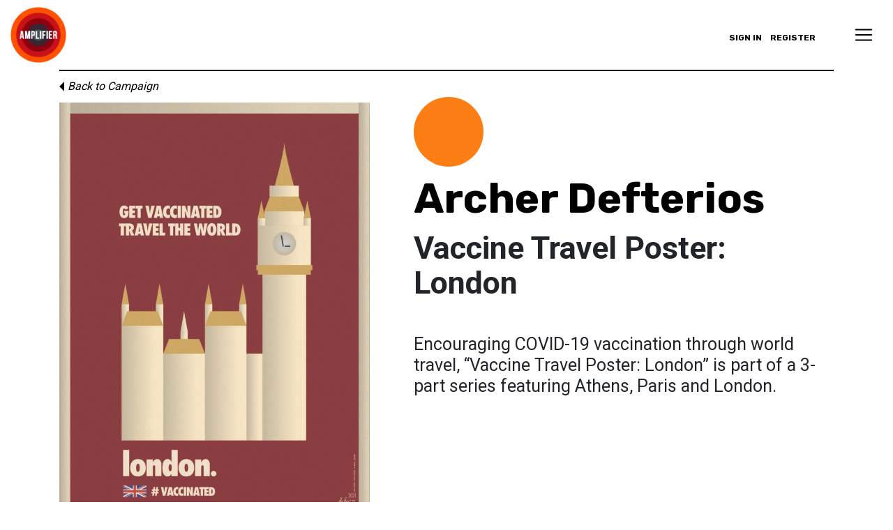

--- FILE ---
content_type: text/html; charset=UTF-8
request_url: https://community.amplifier.org/art/vaccine-travel-poster-london/
body_size: 15300
content:
<!DOCTYPE html>
<html lang="en-US">
<head>
	<meta charset="UTF-8">
	<meta name="viewport" content="width=device-width, initial-scale=1, shrink-to-fit=no">
	<meta name="mobile-web-app-capable" content="yes">
	<meta name="apple-mobile-web-app-capable" content="yes">
	<meta name="apple-mobile-web-app-title" content="Amplifier Community - Amplifier Community Website">
	<link rel="profile" href="http://gmpg.org/xfn/11">
	<link rel="pingback" href="https://community.amplifier.org/xmlrpc.php">
    <link rel="shortcut icon" href="https://community.amplifier.org/wp-content/themes/amp-com-understrap-child/assets/favicon.png" />
	<script>
		window.AmpData = window.AmpData || {};
		window.AmpData = {"ajaxUrl":"https:\/\/community.amplifier.org\/wp-admin\/admin-ajax.php","nonce":"98c2f311ba","nonce_wp_rest":"035cf8dda8","isUserLoggedIn":false,"termsOfUseUrl":"https:\/\/community.amplifier.org\/terms-of-use-and-conditions-for-community-website-submissions\/"};
	</script>
	<meta name='robots' content='index, follow, max-image-preview:large, max-snippet:-1, max-video-preview:-1' />

	<!-- This site is optimized with the Yoast SEO plugin v24.3 - https://yoast.com/wordpress/plugins/seo/ -->
	<title>Vaccine Travel Poster: London - Amplifier Community</title>
	<link rel="canonical" href="https://community.amplifier.org/art/vaccine-travel-poster-london/" />
	<meta property="og:locale" content="en_US" />
	<meta property="og:type" content="article" />
	<meta property="og:title" content="Vaccine Travel Poster: London - Amplifier Community" />
	<meta property="og:description" content="Encouraging COVID-19 vaccination through world travel, “Vaccine Travel Poster: London” is part of a 3-part series featuring Athens, Paris and London. [...]Read More... from Vaccine Travel Poster: London" />
	<meta property="og:url" content="https://community.amplifier.org/art/vaccine-travel-poster-london/" />
	<meta property="og:site_name" content="Amplifier Community" />
	<meta property="og:image" content="https://community.amplifier.org/wp-content/uploads/2021/05/archer-defterios-graphic-design-poster-amplified-covid-19-vaccine-01-LOW-03-scaled.jpg" />
	<meta property="og:image:width" content="1919" />
	<meta property="og:image:height" content="2560" />
	<meta property="og:image:type" content="image/jpeg" />
	<meta name="twitter:card" content="summary_large_image" />
	<script type="application/ld+json" class="yoast-schema-graph">{"@context":"https://schema.org","@graph":[{"@type":"WebPage","@id":"https://community.amplifier.org/art/vaccine-travel-poster-london/","url":"https://community.amplifier.org/art/vaccine-travel-poster-london/","name":"Vaccine Travel Poster: London - Amplifier Community","isPartOf":{"@id":"https://community.amplifier.org/#website"},"primaryImageOfPage":{"@id":"https://community.amplifier.org/art/vaccine-travel-poster-london/#primaryimage"},"image":{"@id":"https://community.amplifier.org/art/vaccine-travel-poster-london/#primaryimage"},"thumbnailUrl":"https://community.amplifier.org/wp-content/uploads/2021/05/archer-defterios-graphic-design-poster-amplified-covid-19-vaccine-01-LOW-03-scaled.jpg","datePublished":"2021-05-05T17:45:22+00:00","dateModified":"2021-05-05T17:45:22+00:00","breadcrumb":{"@id":"https://community.amplifier.org/art/vaccine-travel-poster-london/#breadcrumb"},"inLanguage":"en-US","potentialAction":[{"@type":"ReadAction","target":["https://community.amplifier.org/art/vaccine-travel-poster-london/"]}]},{"@type":"ImageObject","inLanguage":"en-US","@id":"https://community.amplifier.org/art/vaccine-travel-poster-london/#primaryimage","url":"https://community.amplifier.org/wp-content/uploads/2021/05/archer-defterios-graphic-design-poster-amplified-covid-19-vaccine-01-LOW-03-scaled.jpg","contentUrl":"https://community.amplifier.org/wp-content/uploads/2021/05/archer-defterios-graphic-design-poster-amplified-covid-19-vaccine-01-LOW-03-scaled.jpg","width":1919,"height":2560},{"@type":"BreadcrumbList","@id":"https://community.amplifier.org/art/vaccine-travel-poster-london/#breadcrumb","itemListElement":[{"@type":"ListItem","position":1,"name":"Home","item":"https://community.amplifier.org/"},{"@type":"ListItem","position":2,"name":"Vaccine Travel Poster: London"}]},{"@type":"WebSite","@id":"https://community.amplifier.org/#website","url":"https://community.amplifier.org/","name":"Amplifier Community","description":"Amplifier Community Website","publisher":{"@id":"https://community.amplifier.org/#organization"},"potentialAction":[{"@type":"SearchAction","target":{"@type":"EntryPoint","urlTemplate":"https://community.amplifier.org/?s={search_term_string}"},"query-input":{"@type":"PropertyValueSpecification","valueRequired":true,"valueName":"search_term_string"}}],"inLanguage":"en-US"},{"@type":"Organization","@id":"https://community.amplifier.org/#organization","name":"Amplifier Community","url":"https://community.amplifier.org/","logo":{"@type":"ImageObject","inLanguage":"en-US","@id":"https://community.amplifier.org/#/schema/logo/image/","url":"https://community.amplifier.org/wp-content/uploads/2019/01/Amplifier-Logo.png","contentUrl":"https://community.amplifier.org/wp-content/uploads/2019/01/Amplifier-Logo.png","width":100,"height":100,"caption":"Amplifier Community"},"image":{"@id":"https://community.amplifier.org/#/schema/logo/image/"}}]}</script>
	<!-- / Yoast SEO plugin. -->


<link rel='dns-prefetch' href='//www.googletagmanager.com' />
<link rel="alternate" type="application/rss+xml" title="Amplifier Community &raquo; Feed" href="https://community.amplifier.org/feed/" />
<link rel="alternate" type="application/rss+xml" title="Amplifier Community &raquo; Comments Feed" href="https://community.amplifier.org/comments/feed/" />
<link rel='stylesheet' id='wp-block-library-css' href='https://community.amplifier.org/wp-includes/css/dist/block-library/style.min.css?ver=6.5.7' media='all' />
<style id='bp-login-form-style-inline-css'>
.widget_bp_core_login_widget .bp-login-widget-user-avatar{float:left}.widget_bp_core_login_widget .bp-login-widget-user-links{margin-left:70px}#bp-login-widget-form label{display:block;font-weight:600;margin:15px 0 5px;width:auto}#bp-login-widget-form input[type=password],#bp-login-widget-form input[type=text]{background-color:#fafafa;border:1px solid #d6d6d6;border-radius:0;font:inherit;font-size:100%;padding:.5em;width:100%}#bp-login-widget-form .bp-login-widget-register-link,#bp-login-widget-form .login-submit{display:inline;width:-moz-fit-content;width:fit-content}#bp-login-widget-form .bp-login-widget-register-link{margin-left:1em}#bp-login-widget-form .bp-login-widget-register-link a{filter:invert(1)}#bp-login-widget-form .bp-login-widget-pwd-link{font-size:80%}

</style>
<style id='bp-primary-nav-style-inline-css'>
.buddypress_object_nav .bp-navs{background:#0000;clear:both;overflow:hidden}.buddypress_object_nav .bp-navs ul{margin:0;padding:0}.buddypress_object_nav .bp-navs ul li{list-style:none;margin:0}.buddypress_object_nav .bp-navs ul li a,.buddypress_object_nav .bp-navs ul li span{border:0;display:block;padding:5px 10px;text-decoration:none}.buddypress_object_nav .bp-navs ul li .count{background:#eaeaea;border:1px solid #ccc;border-radius:50%;color:#555;display:inline-block;font-size:12px;margin-left:2px;padding:3px 6px;text-align:center;vertical-align:middle}.buddypress_object_nav .bp-navs ul li a .count:empty{display:none}.buddypress_object_nav .bp-navs ul li.last select{max-width:185px}.buddypress_object_nav .bp-navs ul li.current a,.buddypress_object_nav .bp-navs ul li.selected a{color:#333;opacity:1}.buddypress_object_nav .bp-navs ul li.current a .count,.buddypress_object_nav .bp-navs ul li.selected a .count{background-color:#fff}.buddypress_object_nav .bp-navs ul li.dynamic a .count,.buddypress_object_nav .bp-navs ul li.dynamic.current a .count,.buddypress_object_nav .bp-navs ul li.dynamic.selected a .count{background-color:#5087e5;border:0;color:#fafafa}.buddypress_object_nav .bp-navs ul li.dynamic a:hover .count{background-color:#5087e5;border:0;color:#fff}.buddypress_object_nav .main-navs.dir-navs{margin-bottom:20px}.buddypress_object_nav .bp-navs.group-create-links ul li.current a{text-align:center}.buddypress_object_nav .bp-navs.group-create-links ul li:not(.current),.buddypress_object_nav .bp-navs.group-create-links ul li:not(.current) a{color:#767676}.buddypress_object_nav .bp-navs.group-create-links ul li:not(.current) a:focus,.buddypress_object_nav .bp-navs.group-create-links ul li:not(.current) a:hover{background:none;color:#555}.buddypress_object_nav .bp-navs.group-create-links ul li:not(.current) a[disabled]:focus,.buddypress_object_nav .bp-navs.group-create-links ul li:not(.current) a[disabled]:hover{color:#767676}

</style>
<style id='bp-member-style-inline-css'>
[data-type="bp/member"] input.components-placeholder__input{border:1px solid #757575;border-radius:2px;flex:1 1 auto;padding:6px 8px}.bp-block-member{position:relative}.bp-block-member .member-content{display:flex}.bp-block-member .user-nicename{display:block}.bp-block-member .user-nicename a{border:none;color:currentColor;text-decoration:none}.bp-block-member .bp-profile-button{width:100%}.bp-block-member .bp-profile-button a.button{bottom:10px;display:inline-block;margin:18px 0 0;position:absolute;right:0}.bp-block-member.has-cover .item-header-avatar,.bp-block-member.has-cover .member-content,.bp-block-member.has-cover .member-description{z-index:2}.bp-block-member.has-cover .member-content,.bp-block-member.has-cover .member-description{padding-top:75px}.bp-block-member.has-cover .bp-member-cover-image{background-color:#c5c5c5;background-position:top;background-repeat:no-repeat;background-size:cover;border:0;display:block;height:150px;left:0;margin:0;padding:0;position:absolute;top:0;width:100%;z-index:1}.bp-block-member img.avatar{height:auto;width:auto}.bp-block-member.avatar-none .item-header-avatar{display:none}.bp-block-member.avatar-none.has-cover{min-height:200px}.bp-block-member.avatar-full{min-height:150px}.bp-block-member.avatar-full .item-header-avatar{width:180px}.bp-block-member.avatar-thumb .member-content{align-items:center;min-height:50px}.bp-block-member.avatar-thumb .item-header-avatar{width:70px}.bp-block-member.avatar-full.has-cover{min-height:300px}.bp-block-member.avatar-full.has-cover .item-header-avatar{width:200px}.bp-block-member.avatar-full.has-cover img.avatar{background:#fffc;border:2px solid #fff;margin-left:20px}.bp-block-member.avatar-thumb.has-cover .item-header-avatar{padding-top:75px}.entry .entry-content .bp-block-member .user-nicename a{border:none;color:currentColor;text-decoration:none}

</style>
<style id='bp-members-style-inline-css'>
[data-type="bp/members"] .components-placeholder.is-appender{min-height:0}[data-type="bp/members"] .components-placeholder.is-appender .components-placeholder__label:empty{display:none}[data-type="bp/members"] .components-placeholder input.components-placeholder__input{border:1px solid #757575;border-radius:2px;flex:1 1 auto;padding:6px 8px}[data-type="bp/members"].avatar-none .member-description{width:calc(100% - 44px)}[data-type="bp/members"].avatar-full .member-description{width:calc(100% - 224px)}[data-type="bp/members"].avatar-thumb .member-description{width:calc(100% - 114px)}[data-type="bp/members"] .member-content{position:relative}[data-type="bp/members"] .member-content .is-right{position:absolute;right:2px;top:2px}[data-type="bp/members"] .columns-2 .member-content .member-description,[data-type="bp/members"] .columns-3 .member-content .member-description,[data-type="bp/members"] .columns-4 .member-content .member-description{padding-left:44px;width:calc(100% - 44px)}[data-type="bp/members"] .columns-3 .is-right{right:-10px}[data-type="bp/members"] .columns-4 .is-right{right:-50px}.bp-block-members.is-grid{display:flex;flex-wrap:wrap;padding:0}.bp-block-members.is-grid .member-content{margin:0 1.25em 1.25em 0;width:100%}@media(min-width:600px){.bp-block-members.columns-2 .member-content{width:calc(50% - .625em)}.bp-block-members.columns-2 .member-content:nth-child(2n){margin-right:0}.bp-block-members.columns-3 .member-content{width:calc(33.33333% - .83333em)}.bp-block-members.columns-3 .member-content:nth-child(3n){margin-right:0}.bp-block-members.columns-4 .member-content{width:calc(25% - .9375em)}.bp-block-members.columns-4 .member-content:nth-child(4n){margin-right:0}}.bp-block-members .member-content{display:flex;flex-direction:column;padding-bottom:1em;text-align:center}.bp-block-members .member-content .item-header-avatar,.bp-block-members .member-content .member-description{width:100%}.bp-block-members .member-content .item-header-avatar{margin:0 auto}.bp-block-members .member-content .item-header-avatar img.avatar{display:inline-block}@media(min-width:600px){.bp-block-members .member-content{flex-direction:row;text-align:left}.bp-block-members .member-content .item-header-avatar,.bp-block-members .member-content .member-description{width:auto}.bp-block-members .member-content .item-header-avatar{margin:0}}.bp-block-members .member-content .user-nicename{display:block}.bp-block-members .member-content .user-nicename a{border:none;color:currentColor;text-decoration:none}.bp-block-members .member-content time{color:#767676;display:block;font-size:80%}.bp-block-members.avatar-none .item-header-avatar{display:none}.bp-block-members.avatar-full{min-height:190px}.bp-block-members.avatar-full .item-header-avatar{width:180px}.bp-block-members.avatar-thumb .member-content{min-height:80px}.bp-block-members.avatar-thumb .item-header-avatar{width:70px}.bp-block-members.columns-2 .member-content,.bp-block-members.columns-3 .member-content,.bp-block-members.columns-4 .member-content{display:block;text-align:center}.bp-block-members.columns-2 .member-content .item-header-avatar,.bp-block-members.columns-3 .member-content .item-header-avatar,.bp-block-members.columns-4 .member-content .item-header-avatar{margin:0 auto}.bp-block-members img.avatar{height:auto;max-width:-moz-fit-content;max-width:fit-content;width:auto}.bp-block-members .member-content.has-activity{align-items:center}.bp-block-members .member-content.has-activity .item-header-avatar{padding-right:1em}.bp-block-members .member-content.has-activity .wp-block-quote{margin-bottom:0;text-align:left}.bp-block-members .member-content.has-activity .wp-block-quote cite a,.entry .entry-content .bp-block-members .user-nicename a{border:none;color:currentColor;text-decoration:none}

</style>
<style id='bp-dynamic-members-style-inline-css'>
.bp-dynamic-block-container .item-options{font-size:.5em;margin:0 0 1em;padding:1em 0}.bp-dynamic-block-container .item-options a.selected{font-weight:600}.bp-dynamic-block-container ul.item-list{list-style:none;margin:1em 0;padding-left:0}.bp-dynamic-block-container ul.item-list li{margin-bottom:1em}.bp-dynamic-block-container ul.item-list li:after,.bp-dynamic-block-container ul.item-list li:before{content:" ";display:table}.bp-dynamic-block-container ul.item-list li:after{clear:both}.bp-dynamic-block-container ul.item-list li .item-avatar{float:left;width:60px}.bp-dynamic-block-container ul.item-list li .item{margin-left:70px}

</style>
<style id='bp-online-members-style-inline-css'>
.widget_bp_core_whos_online_widget .avatar-block,[data-type="bp/online-members"] .avatar-block{display:flex;flex-flow:row wrap}.widget_bp_core_whos_online_widget .avatar-block img,[data-type="bp/online-members"] .avatar-block img{margin:.5em}

</style>
<style id='bp-active-members-style-inline-css'>
.widget_bp_core_recently_active_widget .avatar-block,[data-type="bp/active-members"] .avatar-block{display:flex;flex-flow:row wrap}.widget_bp_core_recently_active_widget .avatar-block img,[data-type="bp/active-members"] .avatar-block img{margin:.5em}

</style>
<style id='classic-theme-styles-inline-css'>
/*! This file is auto-generated */
.wp-block-button__link{color:#fff;background-color:#32373c;border-radius:9999px;box-shadow:none;text-decoration:none;padding:calc(.667em + 2px) calc(1.333em + 2px);font-size:1.125em}.wp-block-file__button{background:#32373c;color:#fff;text-decoration:none}
</style>
<style id='global-styles-inline-css'>
body{--wp--preset--color--black: #000000;--wp--preset--color--cyan-bluish-gray: #abb8c3;--wp--preset--color--white: #fff;--wp--preset--color--pale-pink: #f78da7;--wp--preset--color--vivid-red: #cf2e2e;--wp--preset--color--luminous-vivid-orange: #ff6900;--wp--preset--color--luminous-vivid-amber: #fcb900;--wp--preset--color--light-green-cyan: #7bdcb5;--wp--preset--color--vivid-green-cyan: #00d084;--wp--preset--color--pale-cyan-blue: #8ed1fc;--wp--preset--color--vivid-cyan-blue: #0693e3;--wp--preset--color--vivid-purple: #9b51e0;--wp--preset--color--blue: #007bff;--wp--preset--color--indigo: #6610f2;--wp--preset--color--purple: #5533ff;--wp--preset--color--pink: #e83e8c;--wp--preset--color--red: #dc3545;--wp--preset--color--orange: #fd7e14;--wp--preset--color--yellow: #ffc107;--wp--preset--color--green: #28a745;--wp--preset--color--teal: #20c997;--wp--preset--color--cyan: #17a2b8;--wp--preset--color--gray: #6c757d;--wp--preset--color--gray-dark: #343a40;--wp--preset--gradient--vivid-cyan-blue-to-vivid-purple: linear-gradient(135deg,rgba(6,147,227,1) 0%,rgb(155,81,224) 100%);--wp--preset--gradient--light-green-cyan-to-vivid-green-cyan: linear-gradient(135deg,rgb(122,220,180) 0%,rgb(0,208,130) 100%);--wp--preset--gradient--luminous-vivid-amber-to-luminous-vivid-orange: linear-gradient(135deg,rgba(252,185,0,1) 0%,rgba(255,105,0,1) 100%);--wp--preset--gradient--luminous-vivid-orange-to-vivid-red: linear-gradient(135deg,rgba(255,105,0,1) 0%,rgb(207,46,46) 100%);--wp--preset--gradient--very-light-gray-to-cyan-bluish-gray: linear-gradient(135deg,rgb(238,238,238) 0%,rgb(169,184,195) 100%);--wp--preset--gradient--cool-to-warm-spectrum: linear-gradient(135deg,rgb(74,234,220) 0%,rgb(151,120,209) 20%,rgb(207,42,186) 40%,rgb(238,44,130) 60%,rgb(251,105,98) 80%,rgb(254,248,76) 100%);--wp--preset--gradient--blush-light-purple: linear-gradient(135deg,rgb(255,206,236) 0%,rgb(152,150,240) 100%);--wp--preset--gradient--blush-bordeaux: linear-gradient(135deg,rgb(254,205,165) 0%,rgb(254,45,45) 50%,rgb(107,0,62) 100%);--wp--preset--gradient--luminous-dusk: linear-gradient(135deg,rgb(255,203,112) 0%,rgb(199,81,192) 50%,rgb(65,88,208) 100%);--wp--preset--gradient--pale-ocean: linear-gradient(135deg,rgb(255,245,203) 0%,rgb(182,227,212) 50%,rgb(51,167,181) 100%);--wp--preset--gradient--electric-grass: linear-gradient(135deg,rgb(202,248,128) 0%,rgb(113,206,126) 100%);--wp--preset--gradient--midnight: linear-gradient(135deg,rgb(2,3,129) 0%,rgb(40,116,252) 100%);--wp--preset--font-size--small: 13px;--wp--preset--font-size--medium: 20px;--wp--preset--font-size--large: 36px;--wp--preset--font-size--x-large: 42px;--wp--preset--spacing--20: 0.44rem;--wp--preset--spacing--30: 0.67rem;--wp--preset--spacing--40: 1rem;--wp--preset--spacing--50: 1.5rem;--wp--preset--spacing--60: 2.25rem;--wp--preset--spacing--70: 3.38rem;--wp--preset--spacing--80: 5.06rem;--wp--preset--shadow--natural: 6px 6px 9px rgba(0, 0, 0, 0.2);--wp--preset--shadow--deep: 12px 12px 50px rgba(0, 0, 0, 0.4);--wp--preset--shadow--sharp: 6px 6px 0px rgba(0, 0, 0, 0.2);--wp--preset--shadow--outlined: 6px 6px 0px -3px rgba(255, 255, 255, 1), 6px 6px rgba(0, 0, 0, 1);--wp--preset--shadow--crisp: 6px 6px 0px rgba(0, 0, 0, 1);}:where(.is-layout-flex){gap: 0.5em;}:where(.is-layout-grid){gap: 0.5em;}body .is-layout-flex{display: flex;}body .is-layout-flex{flex-wrap: wrap;align-items: center;}body .is-layout-flex > *{margin: 0;}body .is-layout-grid{display: grid;}body .is-layout-grid > *{margin: 0;}:where(.wp-block-columns.is-layout-flex){gap: 2em;}:where(.wp-block-columns.is-layout-grid){gap: 2em;}:where(.wp-block-post-template.is-layout-flex){gap: 1.25em;}:where(.wp-block-post-template.is-layout-grid){gap: 1.25em;}.has-black-color{color: var(--wp--preset--color--black) !important;}.has-cyan-bluish-gray-color{color: var(--wp--preset--color--cyan-bluish-gray) !important;}.has-white-color{color: var(--wp--preset--color--white) !important;}.has-pale-pink-color{color: var(--wp--preset--color--pale-pink) !important;}.has-vivid-red-color{color: var(--wp--preset--color--vivid-red) !important;}.has-luminous-vivid-orange-color{color: var(--wp--preset--color--luminous-vivid-orange) !important;}.has-luminous-vivid-amber-color{color: var(--wp--preset--color--luminous-vivid-amber) !important;}.has-light-green-cyan-color{color: var(--wp--preset--color--light-green-cyan) !important;}.has-vivid-green-cyan-color{color: var(--wp--preset--color--vivid-green-cyan) !important;}.has-pale-cyan-blue-color{color: var(--wp--preset--color--pale-cyan-blue) !important;}.has-vivid-cyan-blue-color{color: var(--wp--preset--color--vivid-cyan-blue) !important;}.has-vivid-purple-color{color: var(--wp--preset--color--vivid-purple) !important;}.has-black-background-color{background-color: var(--wp--preset--color--black) !important;}.has-cyan-bluish-gray-background-color{background-color: var(--wp--preset--color--cyan-bluish-gray) !important;}.has-white-background-color{background-color: var(--wp--preset--color--white) !important;}.has-pale-pink-background-color{background-color: var(--wp--preset--color--pale-pink) !important;}.has-vivid-red-background-color{background-color: var(--wp--preset--color--vivid-red) !important;}.has-luminous-vivid-orange-background-color{background-color: var(--wp--preset--color--luminous-vivid-orange) !important;}.has-luminous-vivid-amber-background-color{background-color: var(--wp--preset--color--luminous-vivid-amber) !important;}.has-light-green-cyan-background-color{background-color: var(--wp--preset--color--light-green-cyan) !important;}.has-vivid-green-cyan-background-color{background-color: var(--wp--preset--color--vivid-green-cyan) !important;}.has-pale-cyan-blue-background-color{background-color: var(--wp--preset--color--pale-cyan-blue) !important;}.has-vivid-cyan-blue-background-color{background-color: var(--wp--preset--color--vivid-cyan-blue) !important;}.has-vivid-purple-background-color{background-color: var(--wp--preset--color--vivid-purple) !important;}.has-black-border-color{border-color: var(--wp--preset--color--black) !important;}.has-cyan-bluish-gray-border-color{border-color: var(--wp--preset--color--cyan-bluish-gray) !important;}.has-white-border-color{border-color: var(--wp--preset--color--white) !important;}.has-pale-pink-border-color{border-color: var(--wp--preset--color--pale-pink) !important;}.has-vivid-red-border-color{border-color: var(--wp--preset--color--vivid-red) !important;}.has-luminous-vivid-orange-border-color{border-color: var(--wp--preset--color--luminous-vivid-orange) !important;}.has-luminous-vivid-amber-border-color{border-color: var(--wp--preset--color--luminous-vivid-amber) !important;}.has-light-green-cyan-border-color{border-color: var(--wp--preset--color--light-green-cyan) !important;}.has-vivid-green-cyan-border-color{border-color: var(--wp--preset--color--vivid-green-cyan) !important;}.has-pale-cyan-blue-border-color{border-color: var(--wp--preset--color--pale-cyan-blue) !important;}.has-vivid-cyan-blue-border-color{border-color: var(--wp--preset--color--vivid-cyan-blue) !important;}.has-vivid-purple-border-color{border-color: var(--wp--preset--color--vivid-purple) !important;}.has-vivid-cyan-blue-to-vivid-purple-gradient-background{background: var(--wp--preset--gradient--vivid-cyan-blue-to-vivid-purple) !important;}.has-light-green-cyan-to-vivid-green-cyan-gradient-background{background: var(--wp--preset--gradient--light-green-cyan-to-vivid-green-cyan) !important;}.has-luminous-vivid-amber-to-luminous-vivid-orange-gradient-background{background: var(--wp--preset--gradient--luminous-vivid-amber-to-luminous-vivid-orange) !important;}.has-luminous-vivid-orange-to-vivid-red-gradient-background{background: var(--wp--preset--gradient--luminous-vivid-orange-to-vivid-red) !important;}.has-very-light-gray-to-cyan-bluish-gray-gradient-background{background: var(--wp--preset--gradient--very-light-gray-to-cyan-bluish-gray) !important;}.has-cool-to-warm-spectrum-gradient-background{background: var(--wp--preset--gradient--cool-to-warm-spectrum) !important;}.has-blush-light-purple-gradient-background{background: var(--wp--preset--gradient--blush-light-purple) !important;}.has-blush-bordeaux-gradient-background{background: var(--wp--preset--gradient--blush-bordeaux) !important;}.has-luminous-dusk-gradient-background{background: var(--wp--preset--gradient--luminous-dusk) !important;}.has-pale-ocean-gradient-background{background: var(--wp--preset--gradient--pale-ocean) !important;}.has-electric-grass-gradient-background{background: var(--wp--preset--gradient--electric-grass) !important;}.has-midnight-gradient-background{background: var(--wp--preset--gradient--midnight) !important;}.has-small-font-size{font-size: var(--wp--preset--font-size--small) !important;}.has-medium-font-size{font-size: var(--wp--preset--font-size--medium) !important;}.has-large-font-size{font-size: var(--wp--preset--font-size--large) !important;}.has-x-large-font-size{font-size: var(--wp--preset--font-size--x-large) !important;}
.wp-block-navigation a:where(:not(.wp-element-button)){color: inherit;}
:where(.wp-block-post-template.is-layout-flex){gap: 1.25em;}:where(.wp-block-post-template.is-layout-grid){gap: 1.25em;}
:where(.wp-block-columns.is-layout-flex){gap: 2em;}:where(.wp-block-columns.is-layout-grid){gap: 2em;}
.wp-block-pullquote{font-size: 1.5em;line-height: 1.6;}
</style>
<link rel='stylesheet' id='customstyle-css' href='https://community.amplifier.org/wp-content/plugins/amp-custom-users-order/css/customdisplay.css?ver=6.5.7' media='all' />
<link rel='stylesheet' id='dashicons-css' href='https://community.amplifier.org/wp-includes/css/dashicons.min.css?ver=6.5.7' media='all' />
<link rel='stylesheet' id='thickbox-css' href='https://community.amplifier.org/wp-includes/js/thickbox/thickbox.css?ver=6.5.7' media='all' />
<link rel='stylesheet' id='wppb-cpm-style-frontend-css' href='https://community.amplifier.org/wp-content/plugins/pb-add-on-custom-profile-menus/assets/css/style-frontend.css?ver=1.1.1' media='all' />
<link rel='stylesheet' id='pbpl_css-css' href='https://community.amplifier.org/wp-content/plugins/pb-add-on-placeholder-labels/assets/css/style.css?ver=6.5.7' media='all' />
<link rel='stylesheet' id='acf-global-css' href='https://community.amplifier.org/wp-content/plugins/advanced-custom-fields-pro/assets/build/css/acf-global.min.css?ver=6.3.12' media='all' />
<link rel='stylesheet' id='acf-input-css' href='https://community.amplifier.org/wp-content/plugins/advanced-custom-fields-pro/assets/build/css/acf-input.min.css?ver=6.3.12' media='all' />
<link rel='stylesheet' id='acf-pro-input-css' href='https://community.amplifier.org/wp-content/plugins/advanced-custom-fields-pro/assets/build/css/pro/acf-pro-input.min.css?ver=6.3.12' media='all' />
<link rel='stylesheet' id='my-acf-input-css-css' href='https://community.amplifier.org/wp-content/themes/amp-com-understrap-child/css/my-acf-input.css?ver=1.0.0' media='all' />
<link rel='stylesheet' id='select2-css' href='https://community.amplifier.org/wp-content/plugins/advanced-custom-fields-pro/assets/inc/select2/4/select2.min.css?ver=4.0.13' media='all' />
<link rel='stylesheet' id='acf-datepicker-css' href='https://community.amplifier.org/wp-content/plugins/advanced-custom-fields-pro/assets/inc/datepicker/jquery-ui.min.css?ver=1.11.4' media='all' />
<link rel='stylesheet' id='acf-timepicker-css' href='https://community.amplifier.org/wp-content/plugins/advanced-custom-fields-pro/assets/inc/timepicker/jquery-ui-timepicker-addon.min.css?ver=1.6.1' media='all' />
<link rel='stylesheet' id='wp-color-picker-css' href='https://community.amplifier.org/wp-admin/css/color-picker.min.css?ver=6.5.7' media='all' />
<link rel='stylesheet' id='main-css-css' href='https://community.amplifier.org/wp-content/themes/amp-com-understrap-child/app/css/main.css?ver=1723150266' media='all' />
<script src="https://community.amplifier.org/wp-includes/js/jquery/jquery.min.js?ver=3.7.1" id="jquery-core-js"></script>
<script src="https://community.amplifier.org/wp-includes/js/jquery/jquery-migrate.min.js?ver=3.4.1" id="jquery-migrate-js"></script>
<script src="https://community.amplifier.org/wp-content/plugins/pb-add-on-custom-profile-menus/assets/js/wppb_cpm_main.js?ver=1.1.1" id="wppb-cpm-script-js"></script>
<script src="https://community.amplifier.org/wp-content/plugins/pb-add-on-placeholder-labels/assets/js/init.js?ver=6.5.7" id="pbpl_init-js"></script>
<script src="https://community.amplifier.org/wp-content/themes/amp-com-understrap-child/js/popper.min.js?ver=6.5.7" id="popper-scripts-js"></script>
<script src="https://community.amplifier.org/wp-includes/js/jquery/ui/core.min.js?ver=1.13.2" id="jquery-ui-core-js"></script>
<script src="https://community.amplifier.org/wp-includes/js/jquery/ui/mouse.min.js?ver=1.13.2" id="jquery-ui-mouse-js"></script>
<script src="https://community.amplifier.org/wp-includes/js/jquery/ui/sortable.min.js?ver=1.13.2" id="jquery-ui-sortable-js"></script>
<script src="https://community.amplifier.org/wp-includes/js/jquery/ui/resizable.min.js?ver=1.13.2" id="jquery-ui-resizable-js"></script>
<script src="https://community.amplifier.org/wp-content/plugins/advanced-custom-fields-pro/assets/build/js/acf.min.js?ver=6.3.12" id="acf-js"></script>
<script src="https://community.amplifier.org/wp-includes/js/dist/vendor/wp-polyfill-inert.min.js?ver=3.1.2" id="wp-polyfill-inert-js"></script>
<script src="https://community.amplifier.org/wp-includes/js/dist/vendor/regenerator-runtime.min.js?ver=0.14.0" id="regenerator-runtime-js"></script>
<script src="https://community.amplifier.org/wp-includes/js/dist/vendor/wp-polyfill.min.js?ver=3.15.0" id="wp-polyfill-js"></script>
<script src="https://community.amplifier.org/wp-includes/js/dist/dom-ready.min.js?ver=f77871ff7694fffea381" id="wp-dom-ready-js"></script>
<script src="https://community.amplifier.org/wp-includes/js/dist/hooks.min.js?ver=2810c76e705dd1a53b18" id="wp-hooks-js"></script>
<script src="https://community.amplifier.org/wp-includes/js/dist/i18n.min.js?ver=5e580eb46a90c2b997e6" id="wp-i18n-js"></script>
<script id="wp-i18n-js-after">
wp.i18n.setLocaleData( { 'text direction\u0004ltr': [ 'ltr' ] } );
</script>
<script src="https://community.amplifier.org/wp-includes/js/dist/a11y.min.js?ver=d90eebea464f6c09bfd5" id="wp-a11y-js"></script>
<script src="https://community.amplifier.org/wp-content/plugins/advanced-custom-fields-pro/assets/build/js/acf-input.min.js?ver=6.3.12" id="acf-input-js"></script>
<script src="https://community.amplifier.org/wp-content/plugins/advanced-custom-fields-pro/assets/build/js/pro/acf-pro-input.min.js?ver=6.3.12" id="acf-pro-input-js"></script>
<script src="https://community.amplifier.org/wp-content/plugins/advanced-custom-fields-pro/assets/build/js/pro/acf-pro-ui-options-page.min.js?ver=6.3.12" id="acf-pro-ui-options-page-js"></script>
<script src="https://community.amplifier.org/wp-content/themes/amp-com-understrap-child/js/my-acf-input.js?ver=1.0.0" id="my-acf-input-js-js"></script>
<script src="https://community.amplifier.org/wp-content/plugins/advanced-custom-fields-pro/assets/inc/select2/4/select2.full.min.js?ver=4.0.13" id="select2-js"></script>
<script src="https://community.amplifier.org/wp-includes/js/jquery/ui/datepicker.min.js?ver=1.13.2" id="jquery-ui-datepicker-js"></script>
<script id="jquery-ui-datepicker-js-after">
jQuery(function(jQuery){jQuery.datepicker.setDefaults({"closeText":"Close","currentText":"Today","monthNames":["January","February","March","April","May","June","July","August","September","October","November","December"],"monthNamesShort":["Jan","Feb","Mar","Apr","May","Jun","Jul","Aug","Sep","Oct","Nov","Dec"],"nextText":"Next","prevText":"Previous","dayNames":["Sunday","Monday","Tuesday","Wednesday","Thursday","Friday","Saturday"],"dayNamesShort":["Sun","Mon","Tue","Wed","Thu","Fri","Sat"],"dayNamesMin":["S","M","T","W","T","F","S"],"dateFormat":"MM d, yy","firstDay":1,"isRTL":false});});
</script>
<script src="https://community.amplifier.org/wp-content/plugins/advanced-custom-fields-pro/assets/inc/timepicker/jquery-ui-timepicker-addon.min.js?ver=1.6.1" id="acf-timepicker-js"></script>
<script src="https://community.amplifier.org/wp-includes/js/jquery/ui/draggable.min.js?ver=1.13.2" id="jquery-ui-draggable-js"></script>
<script src="https://community.amplifier.org/wp-includes/js/jquery/ui/slider.min.js?ver=1.13.2" id="jquery-ui-slider-js"></script>
<script src="https://community.amplifier.org/wp-includes/js/jquery/jquery.ui.touch-punch.js?ver=0.2.2" id="jquery-touch-punch-js"></script>
<script src="https://community.amplifier.org/wp-admin/js/iris.min.js?ver=1.0.7" id="iris-js"></script>
<script src="https://community.amplifier.org/wp-admin/js/color-picker.min.js?ver=6.5.7" id="wp-color-picker-js"></script>
<script src="https://community.amplifier.org/wp-content/plugins/advanced-custom-fields-pro/assets/inc/color-picker-alpha/wp-color-picker-alpha.js?ver=3.0.0" id="acf-color-picker-alpha-js"></script>
<link rel="https://api.w.org/" href="https://community.amplifier.org/wp-json/" /><link rel="EditURI" type="application/rsd+xml" title="RSD" href="https://community.amplifier.org/xmlrpc.php?rsd" />
<meta name="generator" content="WordPress 6.5.7" />
<link rel='shortlink' href='https://community.amplifier.org/?p=84375' />
<link rel="alternate" type="application/json+oembed" href="https://community.amplifier.org/wp-json/oembed/1.0/embed?url=https%3A%2F%2Fcommunity.amplifier.org%2Fart%2Fvaccine-travel-poster-london%2F" />
<link rel="alternate" type="text/xml+oembed" href="https://community.amplifier.org/wp-json/oembed/1.0/embed?url=https%3A%2F%2Fcommunity.amplifier.org%2Fart%2Fvaccine-travel-poster-london%2F&#038;format=xml" />

	<script type="text/javascript">var ajaxurl = 'https://community.amplifier.org/wp-admin/admin-ajax.php';</script>

<meta name="generator" content="Site Kit by Google 1.145.0" /><meta name="mobile-web-app-capable" content="yes">
<meta name="apple-mobile-web-app-capable" content="yes">
<meta name="apple-mobile-web-app-title" content="Amplifier Community - Amplifier Community Website">

<!-- Meta Pixel Code -->
<script type='text/javascript'>
!function(f,b,e,v,n,t,s){if(f.fbq)return;n=f.fbq=function(){n.callMethod?
n.callMethod.apply(n,arguments):n.queue.push(arguments)};if(!f._fbq)f._fbq=n;
n.push=n;n.loaded=!0;n.version='2.0';n.queue=[];t=b.createElement(e);t.async=!0;
t.src=v;s=b.getElementsByTagName(e)[0];s.parentNode.insertBefore(t,s)}(window,
document,'script','https://connect.facebook.net/en_US/fbevents.js?v=next');
</script>
<!-- End Meta Pixel Code -->

      <script type='text/javascript'>
        var url = window.location.origin + '?ob=open-bridge';
        fbq('set', 'openbridge', '194411792058642', url);
      </script>
    <script type='text/javascript'>fbq('init', '194411792058642', {}, {
    "agent": "wordpress-6.5.7-4.0.1"
})</script><script type='text/javascript'>
    fbq('track', 'PageView', []);
  </script>
<!-- Meta Pixel Code -->
<noscript>
<img height="1" width="1" style="display:none" alt="fbpx"
src="https://www.facebook.com/tr?id=194411792058642&ev=PageView&noscript=1" />
</noscript>
<!-- End Meta Pixel Code -->
<style>.recentcomments a{display:inline !important;padding:0 !important;margin:0 !important;}</style>	<link href="https://fonts.googleapis.com/css?family=Open+Sans:400,700|Roboto:400,700|Roboto+Mono:400,500i,700|Rubik:400,500,700" rel="stylesheet">
	<link href="https://fonts.googleapis.com/icon?family=Material+Icons" rel="stylesheet">
</head>

<body class="bp-nouveau art-template-default single single-art postid-84375 single-format-standard wp-custom-logo wp-embed-responsive understrap-no-sidebar">

<div class="site" id="page">
	<!-- ******************* The Navbar Area ******************* -->
	<div id="wrapper-navbar" itemscope itemtype="http://schema.org/WebSite">

		<a class="skip-link sr-only sr-only-focusable" href="#content">Skip to content</a>
		<nav class="navbar">

    		<div class="container-fluid" >
	    	<a href="/campaign/vaccinated" rel="home" itemprop="url"><img class="amplifier-logo img-fluid" alt="Amplifier Community Logo" itemprop="logo" src="https://community.amplifier.org/wp-content/uploads/2019/01/Amplifier-Logo.png" srcset="https://community.amplifier.org/wp-content/uploads/2019/01/Amplifier-Logo.png 1x, https://community.amplifier.org/wp-content/uploads/2019/01/Amplifier-Logo@2x.png 2x"></a><!-- end custom logo -->

							<div class="row">
					<div id="navbarNavCommunity" class="ml-auto"><ul id="community-menu" class="navbar-nav col"><li itemscope="itemscope" itemtype="https://www.schema.org/SiteNavigationElement" id="menu-item-1694" class="bp-menu bp-login-nav menu-item menu-item-type-custom menu-item-object-custom menu-item-1694 nav-item"><a title="Sign in" href="https://community.amplifier.org/wp-login.php?redirect_to=https%3A%2F%2Fcommunity.amplifier.org%2Fart%2Fvaccine-travel-poster-london%2F" class="nav-link">Sign in</a></li>
<li itemscope="itemscope" itemtype="https://www.schema.org/SiteNavigationElement" id="menu-item-1695" class="bp-menu bp-register-nav menu-item menu-item-type-custom menu-item-object-custom menu-item-1695 nav-item"><a title="Register" href="https://community.amplifier.org/register/" class="nav-link">Register</a></li>
</ul></div>					<div class="col d-flex align-items-center">
						<button class="navbar-toggler amp-toggler" type="button" data-toggle="collapse" data-target="#navbarNavDropdown" aria-controls="navbarNavDropdown" aria-expanded="false" aria-label="Toggle navigation">
							<span class="navbar-toggler-icon"></i></span>
						</button>
					</div>
				</div>
				<!-- The WordPress Main Menu goes here -->
				<div id="navbarNavDropdown" class="collapse navbar-collapse"><ul id="main-menu" class="navbar-nav ml-auto"><li itemscope="itemscope" itemtype="https://www.schema.org/SiteNavigationElement" id="menu-item-79482" class="menu-item menu-item-type-post_type menu-item-object-page menu-item-home menu-item-79482 nav-item"><a title="Home" href="https://community.amplifier.org/" class="nav-link">Home</a></li>
<li itemscope="itemscope" itemtype="https://www.schema.org/SiteNavigationElement" id="menu-item-1600" class="menu-item menu-item-type-custom menu-item-object-custom menu-item-1600 nav-item"><a title="Vote on Artwork!" href="https://community.amplifier.org/campaign/vaccinated/" class="nav-link">Vote on Artwork!</a></li>
<li itemscope="itemscope" itemtype="https://www.schema.org/SiteNavigationElement" id="menu-item-1601" class="menu-item menu-item-type-custom menu-item-object-custom menu-item-1601 nav-item"><a title="Submit Artwork" href="https://community.amplifier.org/campaign/vaccinated/" class="nav-link">Submit Artwork</a></li>
<li itemscope="itemscope" itemtype="https://www.schema.org/SiteNavigationElement" id="menu-item-511" class="menu-item menu-item-type-post_type menu-item-object-page menu-item-511 nav-item"><a title="Featured Artists" href="https://community.amplifier.org/featured-artists/" class="nav-link">Featured Artists</a></li>
<li itemscope="itemscope" itemtype="https://www.schema.org/SiteNavigationElement" id="menu-item-1608" class="menu-item menu-item-type-custom menu-item-object-custom menu-item-1608 nav-item"><a title="Past Campaigns" href="/#past_campaigns" class="nav-link">Past Campaigns</a></li>
</ul></div>						</div><!-- .container -->
			
		</nav><!-- .site-navigation -->

	</div><!-- #wrapper-navbar end -->
<div class="wrapper" id="single-wrapper" style=""> 
    <div id="campaign-signup-cta" class="container mb-5">
        <div class="row">
            <div class="col text-left">
                <div class="w-100 black-line-top-thin mb-1" style=""></div>
                                    <a href="https://community.amplifier.org/campaign/vaccinated/"><div class="arrow-left float-left" style="margin-right: 5px;margin-top: 11px;"></div> <span style="font-style: italic;font-size:1rem;">Back to Campaign</span></a>
                            </div>
        </div>
        <div class="row">
            <div class="col-12 col-md-5">
                <single-art-view  
                    :campaign-id="75466"
                    :post='{&quot;ID&quot;:84375,&quot;post_author&quot;:&quot;37480&quot;,&quot;post_date&quot;:&quot;2021-05-06 00:45:22&quot;,&quot;post_date_gmt&quot;:&quot;2021-05-05 17:45:22&quot;,&quot;post_content&quot;:&quot;Encouraging COVID-19 vaccination through world travel, \u201cVaccine Travel Poster: London\u201d is part of a 3-part series featuring Athens, Paris and London.&quot;,&quot;post_title&quot;:&quot;Vaccine Travel Poster: London&quot;,&quot;post_excerpt&quot;:&quot;&quot;,&quot;post_status&quot;:&quot;publish&quot;,&quot;comment_status&quot;:&quot;closed&quot;,&quot;ping_status&quot;:&quot;closed&quot;,&quot;post_password&quot;:&quot;&quot;,&quot;post_name&quot;:&quot;vaccine-travel-poster-london&quot;,&quot;to_ping&quot;:&quot;&quot;,&quot;pinged&quot;:&quot;&quot;,&quot;post_modified&quot;:&quot;2021-05-06 00:45:22&quot;,&quot;post_modified_gmt&quot;:&quot;2021-05-05 17:45:22&quot;,&quot;post_content_filtered&quot;:&quot;&quot;,&quot;post_parent&quot;:0,&quot;guid&quot;:&quot;https:\/\/community.amplifier.org\/art\/vaccine-travel-poster-london\/&quot;,&quot;menu_order&quot;:0,&quot;post_type&quot;:&quot;art&quot;,&quot;post_mime_type&quot;:&quot;&quot;,&quot;comment_count&quot;:&quot;0&quot;,&quot;filter&quot;:&quot;raw&quot;,&quot;ancestors&quot;:[],&quot;page_template&quot;:&quot;&quot;,&quot;post_category&quot;:[],&quot;tags_input&quot;:[],&quot;acf&quot;:{&quot;the_artwork&quot;:{&quot;ID&quot;:84376,&quot;id&quot;:84376,&quot;title&quot;:&quot;archer-defterios-graphic-design-poster-amplified-covid-19-vaccine-01 LOW-03&quot;,&quot;filename&quot;:&quot;archer-defterios-graphic-design-poster-amplified-covid-19-vaccine-01-LOW-03-scaled.jpg&quot;,&quot;filesize&quot;:1308325,&quot;url&quot;:&quot;https:\/\/community.amplifier.org\/wp-content\/uploads\/2021\/05\/archer-defterios-graphic-design-poster-amplified-covid-19-vaccine-01-LOW-03-scaled.jpg&quot;,&quot;link&quot;:&quot;https:\/\/community.amplifier.org\/art\/vaccine-travel-poster-london\/archer-defterios-graphic-design-poster-amplified-covid-19-vaccine-01-low-03\/&quot;,&quot;alt&quot;:&quot;&quot;,&quot;author&quot;:&quot;37480&quot;,&quot;description&quot;:&quot;&quot;,&quot;caption&quot;:&quot;&quot;,&quot;name&quot;:&quot;archer-defterios-graphic-design-poster-amplified-covid-19-vaccine-01-low-03&quot;,&quot;status&quot;:&quot;inherit&quot;,&quot;uploaded_to&quot;:84375,&quot;date&quot;:&quot;2021-05-05 17:45:22&quot;,&quot;modified&quot;:&quot;2021-05-05 17:45:22&quot;,&quot;menu_order&quot;:0,&quot;mime_type&quot;:&quot;image\/jpeg&quot;,&quot;type&quot;:&quot;image&quot;,&quot;subtype&quot;:&quot;jpeg&quot;,&quot;icon&quot;:&quot;https:\/\/community.amplifier.org\/wp-includes\/images\/media\/default.png&quot;,&quot;width&quot;:1919,&quot;height&quot;:2560,&quot;sizes&quot;:{&quot;thumbnail&quot;:&quot;https:\/\/community.amplifier.org\/wp-content\/uploads\/2021\/05\/archer-defterios-graphic-design-poster-amplified-covid-19-vaccine-01-LOW-03-150x150.jpg&quot;,&quot;thumbnail-width&quot;:150,&quot;thumbnail-height&quot;:150,&quot;medium&quot;:&quot;https:\/\/community.amplifier.org\/wp-content\/uploads\/2021\/05\/archer-defterios-graphic-design-poster-amplified-covid-19-vaccine-01-LOW-03-225x300.jpg&quot;,&quot;medium-width&quot;:225,&quot;medium-height&quot;:300,&quot;medium_large&quot;:&quot;https:\/\/community.amplifier.org\/wp-content\/uploads\/2021\/05\/archer-defterios-graphic-design-poster-amplified-covid-19-vaccine-01-LOW-03-768x1024.jpg&quot;,&quot;medium_large-width&quot;:640,&quot;medium_large-height&quot;:853,&quot;large&quot;:&quot;https:\/\/community.amplifier.org\/wp-content\/uploads\/2021\/05\/archer-defterios-graphic-design-poster-amplified-covid-19-vaccine-01-LOW-03-768x1024.jpg&quot;,&quot;large-width&quot;:640,&quot;large-height&quot;:853,&quot;1536x1536&quot;:&quot;https:\/\/community.amplifier.org\/wp-content\/uploads\/2021\/05\/archer-defterios-graphic-design-poster-amplified-covid-19-vaccine-01-LOW-03-1152x1536.jpg&quot;,&quot;1536x1536-width&quot;:1152,&quot;1536x1536-height&quot;:1536,&quot;2048x2048&quot;:&quot;https:\/\/community.amplifier.org\/wp-content\/uploads\/2021\/05\/archer-defterios-graphic-design-poster-amplified-covid-19-vaccine-01-LOW-03-1536x2048.jpg&quot;,&quot;2048x2048-width&quot;:1536,&quot;2048x2048-height&quot;:2048,&quot;amp-500x&quot;:&quot;https:\/\/community.amplifier.org\/wp-content\/uploads\/2021\/05\/archer-defterios-graphic-design-poster-amplified-covid-19-vaccine-01-LOW-03-500x667.jpg&quot;,&quot;amp-500x-width&quot;:500,&quot;amp-500x-height&quot;:667,&quot;amp-262x350&quot;:&quot;https:\/\/community.amplifier.org\/wp-content\/uploads\/2021\/05\/archer-defterios-graphic-design-poster-amplified-covid-19-vaccine-01-LOW-03-262x350.jpg&quot;,&quot;amp-262x350-width&quot;:262,&quot;amp-262x350-height&quot;:350,&quot;amp-250x&quot;:&quot;https:\/\/community.amplifier.org\/wp-content\/uploads\/2021\/05\/archer-defterios-graphic-design-poster-amplified-covid-19-vaccine-01-LOW-03-250x333.jpg&quot;,&quot;amp-250x-width&quot;:250,&quot;amp-250x-height&quot;:333,&quot;amp-524x&quot;:&quot;https:\/\/community.amplifier.org\/wp-content\/uploads\/2021\/05\/archer-defterios-graphic-design-poster-amplified-covid-19-vaccine-01-LOW-03-524x699.jpg&quot;,&quot;amp-524x-width&quot;:524,&quot;amp-524x-height&quot;:699,&quot;amp-360x360&quot;:&quot;https:\/\/community.amplifier.org\/wp-content\/uploads\/2021\/05\/archer-defterios-graphic-design-poster-amplified-covid-19-vaccine-01-LOW-03-270x360.jpg&quot;,&quot;amp-360x360-width&quot;:270,&quot;amp-360x360-height&quot;:360}},&quot;terms_of_use_accepted&quot;:[&quot;yes&quot;]},&quot;votes&quot;:0}'
                ></single-art-view>
            </div>
            
            <div class="col-12 col-md-7 pl-md-3 pl-lg-5">               
                <div id="item-header-avatar" class="mb-2">
                    <a href="https://community.amplifier.org/members/archd/profile/">
                       <img loading="lazy" src="//www.gravatar.com/avatar/ce2a90abfb49f125429f9f8a2f1cfc9b?s=150&#038;r=g&#038;d=blank" class="avatar user-37480-avatar avatar-150 photo" width="150" height="150" alt="Profile picture of " />                    </a>
                </div>

                <h2 class="main-profile-display-name "><a href="https://community.amplifier.org/members/archd/profile/">Archer Defterios</a></h2>

                <h3 style="font-weight:bold" class="mb-5">Vaccine Travel Poster: London</h3>

                <div>Encouraging COVID-19 vaccination through world travel, “Vaccine Travel Poster: London” is part of a 3-part series featuring Athens, Paris and London.</div>

            </div>
        </div>
    </div>

    <div v-cloak id="campaign-signup-cta" class="container-fluid text-center text-and-cta-button ">
        <div class="row bg-color-white text-and-cta-button-black-lines mb-5 mb-sm-0 py-2">
            <div class="col d-md-flex align-items-center justify-content-center">
                <h5 class="cta-message-text d-inline-block mb-4 mb-md-0 pr-md-2 text-color-dark">Join the community to submit artwork &amp; vote!</h5> <span class="cta-message-button bg-color-white"><span><a href="https://community.amplifier.org/register/" class="mdc-button mdc-button--dense amp-button text-center">sign up for free</a></span></span>
            </div>
        </div>
    </div>
</div><!-- Wrapper end -->




		<register-modal></register-modal>

		<div class="wrapper bottom-98px" id="wrapper-footer ">
			<div class="container-fluid black-line-top black-line-bottom top-98px">
				<div class="container bottom-70px">
					<div class="row">
						<div class="col-12 col-md-6 mb-4 mb-md-0">
							<div class="row">
								<div class="col">
										<!--start mailchimp -->
											<form action="https://amplifier.us9.list-manage.com/subscribe/post?u=37e4b1fb4b25d6b87ca2bb03d&amp;id=6fb37ee8d1" method="post" id="mc-embedded-subscribe-form" name="mc-embedded-subscribe-form" class="validate" target="_blank" novalidate>
												<label for="mce-EMAIL" class="footer-email-capture-label footer-style-bold">Get art and updates into your inbox</label>
												<div class="email-form-wrapper">
													<input outline type="email" value="" name="EMAIL" class="required mail-chimp-input" id="mce-EMAIL"/>
													<button type="submit" value="Subscribe" name="subscribe" id="mc-embedded-subscribe" class="mdc-button amp-button">Sign Up</button>
												</div>
													<div id="mce-responses" class="clear">
														<div class="response" id="mce-error-response" style="display:none"></div>
														<div class="response" id="mce-success-response" style="display:none"></div>
													</div>    <!-- real people should not fill this in and expect good things - do not remove this or risk form bot signups-->
													<div style="position: absolute; left: -5000px;" aria-hidden="true"><input type="text" name="b_37e4b1fb4b25d6b87ca2bb03d_6fb37ee8d1" tabindex="-1" value=""></div>
											</form>
										<!--end mailchimp -->
								</div>
							</div>
						</div><!--col end -->
						<div class="col-12 col-md-6">
							<div class="row pt-3">
								<div class="col-12 col-sm-6">
									<div class="menu-get-involved-container"><ul class="menu clean-ul" id="footer-menu-1"><li class="menu-title menu-item footer-style-bold"><span>Get Involved</span></li><li itemscope="itemscope" itemtype="https://www.schema.org/SiteNavigationElement" id="menu-item-949" class="menu-item menu-item-type-custom menu-item-object-custom menu-item-949 nav-item"><a title="Free Art" target="_blank" rel="noopener noreferrer" href="http://amplifier.org/#downloads" class="nav-link">Free Art</a></li>
<li itemscope="itemscope" itemtype="https://www.schema.org/SiteNavigationElement" id="menu-item-77" class="menu-item menu-item-type-custom menu-item-object-custom menu-item-77 nav-item"><a title="Volunteer" target="_blank" rel="noopener noreferrer" href="https://amplifier.org/volunteer/" class="nav-link">Volunteer</a></li>
<li itemscope="itemscope" itemtype="https://www.schema.org/SiteNavigationElement" id="menu-item-78" class="menu-item menu-item-type-custom menu-item-object-custom menu-item-78 nav-item"><a title="Donate" target="_blank" rel="noopener noreferrer" href="https://donorbox.org/amplifierart" class="nav-link">Donate</a></li>
</ul></div>								</div>
								<div class="col-12 col-sm-6">
									<div class="menu-about-us-container"><ul class="menu clean-ul" id="footer-menu-2"><li class="menu-title menu-item footer-style-bold"><span>About Us</span></li><li itemscope="itemscope" itemtype="https://www.schema.org/SiteNavigationElement" id="menu-item-169" class="menu-item menu-item-type-custom menu-item-object-custom menu-item-169 nav-item"><a title="Amplifier" target="_blank" rel="noopener noreferrer" href="https://amplifier.org/about/" class="nav-link">Amplifier</a></li>
<li itemscope="itemscope" itemtype="https://www.schema.org/SiteNavigationElement" id="menu-item-170" class="menu-item menu-item-type-custom menu-item-object-custom menu-item-170 nav-item"><a title="Team" target="_blank" rel="noopener noreferrer" href="https://amplifier.org/about/#staff" class="nav-link">Team</a></li>
<li itemscope="itemscope" itemtype="https://www.schema.org/SiteNavigationElement" id="menu-item-171" class="menu-item menu-item-type-custom menu-item-object-custom menu-item-171 nav-item"><a title="Contact" target="_blank" rel="noopener noreferrer" href="https://amplifier.org/contact/" class="nav-link">Contact</a></li>
</ul></div>								</div>
							</div>
						</div><!--col end -->
					</div><!-- row end -->
					<!-- social menu -->
					<div class="row my-4">
						<div class="col-12 col-md-6">
							<div class="menu-social-icons-container"><ul class="menu clean-ul" id="social-menu"><li class="menu-title menu-item footer-style-bold"><span>Social Icons</span></li><li itemscope="itemscope" itemtype="https://www.schema.org/SiteNavigationElement" id="menu-item-172" class="facebook menu-item menu-item-type-custom menu-item-object-custom menu-item-172 nav-item"><a title="Facebook" target="_blank" rel="noopener noreferrer" href="https://www.facebook.com/AmplifierArt/" class="nav-link"><span class="sr-only">Facebook</span></a></li>
<li itemscope="itemscope" itemtype="https://www.schema.org/SiteNavigationElement" id="menu-item-173" class="instagram menu-item menu-item-type-custom menu-item-object-custom menu-item-173 nav-item"><a title="Instagram" target="_blank" rel="noopener noreferrer" href="https://www.instagram.com/amplifierart/" class="nav-link"><span class="sr-only">Instagram</span></a></li>
<li itemscope="itemscope" itemtype="https://www.schema.org/SiteNavigationElement" id="menu-item-174" class="twitter menu-item menu-item-type-custom menu-item-object-custom menu-item-174 nav-item"><a title="Twitter" target="_blank" rel="noopener noreferrer" href="https://twitter.com/amplifierart" class="nav-link"><span class="sr-only">Twitter</span></a></li>
<li itemscope="itemscope" itemtype="https://www.schema.org/SiteNavigationElement" id="menu-item-175" class="youtube menu-item menu-item-type-custom menu-item-object-custom menu-item-175 nav-item"><a title="Vimeo" target="_blank" rel="noopener noreferrer" href="https://vimeo.com/user60774082" class="nav-link"><span class="sr-only">Vimeo</span></a></li>
</ul></div>						</div>
						<div class="col-12 col-md-6">
							<footer class="site-footer" id="colophon">
								<div class="site-info">
									Copyright &copy; 2026 Amplifier
								</div><!-- .site-info -->
							</footer><!-- #colophon -->
						</div>
					</div>
				</div>
			</div><!-- container-fluid end -->
		</div><!-- wrapper end -->


		<div class="art-modal" id="art-modal">
			<div class="modal-wrap" id="art-modal-content"></div>
			<button class="modal-close"></button>
		</div>
	</div>
</div><!-- #page we need this extra closing tag here -->

    <!-- Meta Pixel Event Code -->
    <script type='text/javascript'>
        document.addEventListener( 'wpcf7mailsent', function( event ) {
        if( "fb_pxl_code" in event.detail.apiResponse){
          eval(event.detail.apiResponse.fb_pxl_code);
        }
      }, false );
    </script>
    <!-- End Meta Pixel Event Code -->
    <div id='fb-pxl-ajax-code'></div><script id="thickbox-js-extra">
var thickboxL10n = {"next":"Next >","prev":"< Prev","image":"Image","of":"of","close":"Close","noiframes":"This feature requires inline frames. You have iframes disabled or your browser does not support them.","loadingAnimation":"https:\/\/community.amplifier.org\/wp-includes\/js\/thickbox\/loadingAnimation.gif"};
</script>
<script src="https://community.amplifier.org/wp-includes/js/thickbox/thickbox.js?ver=3.1-20121105" id="thickbox-js"></script>
<script src="https://community.amplifier.org/wp-content/themes/amp-com-understrap-child/js/bootstrap.bundle.min.js?ver=0.5.3" id="bootstrap.bundle.min-js"></script>
<script src="https://community.amplifier.org/wp-content/themes/amp-com-understrap-child/js/skip-link-focus-fix.js?ver=0.5.3" id="skip-link-focus-fix-js"></script>
<script src="https://community.amplifier.org/wp-content/themes/amp-com-understrap-child/app/scripts/main.bundle.js?ver=1723150266" id="main-js-bundles-js"></script>
<script>
acf.data = {"select2L10n":{"matches_1":"One result is available, press enter to select it.","matches_n":"%d results are available, use up and down arrow keys to navigate.","matches_0":"No matches found","input_too_short_1":"Please enter 1 or more characters","input_too_short_n":"Please enter %d or more characters","input_too_long_1":"Please delete 1 character","input_too_long_n":"Please delete %d characters","selection_too_long_1":"You can only select 1 item","selection_too_long_n":"You can only select %d items","load_more":"Loading more results&hellip;","searching":"Searching&hellip;","load_fail":"Loading failed"},"google_map_api":"https:\/\/maps.googleapis.com\/maps\/api\/js?libraries=places&ver=3&callback=Function.prototype&language=en_US","datePickerL10n":{"closeText":"Done","currentText":"Today","nextText":"Next","prevText":"Prev","weekHeader":"Wk","monthNames":["January","February","March","April","May","June","July","August","September","October","November","December"],"monthNamesShort":["Jan","Feb","Mar","Apr","May","Jun","Jul","Aug","Sep","Oct","Nov","Dec"],"dayNames":["Sunday","Monday","Tuesday","Wednesday","Thursday","Friday","Saturday"],"dayNamesMin":["S","M","T","W","T","F","S"],"dayNamesShort":["Sun","Mon","Tue","Wed","Thu","Fri","Sat"]},"dateTimePickerL10n":{"timeOnlyTitle":"Choose Time","timeText":"Time","hourText":"Hour","minuteText":"Minute","secondText":"Second","millisecText":"Millisecond","microsecText":"Microsecond","timezoneText":"Time Zone","currentText":"Now","closeText":"Done","selectText":"Select","amNames":["AM","A"],"pmNames":["PM","P"]},"colorPickerL10n":{"hex_string":"Hex String","rgba_string":"RGBA String"},"iconPickerA11yStrings":{"noResultsForSearchTerm":"No results found for that search term","newResultsFoundForSearchTerm":"The available icons matching your search query have been updated in the icon picker below."},"iconPickeri10n":{"dashicons-admin-appearance":"Appearance Icon","dashicons-admin-collapse":"Collapse Icon","dashicons-admin-comments":"Comments Icon","dashicons-admin-customizer":"Customizer Icon","dashicons-admin-generic":"Generic Icon","dashicons-admin-home":"Home Icon","dashicons-admin-links":"Links Icon","dashicons-admin-media":"Media Icon","dashicons-admin-multisite":"Multisite Icon","dashicons-admin-network":"Network Icon","dashicons-admin-page":"Page Icon","dashicons-admin-plugins":"Plugins Icon","dashicons-admin-post":"Post Icon","dashicons-admin-settings":"Settings Icon","dashicons-admin-site":"Site Icon","dashicons-admin-site-alt":"Site (alt) Icon","dashicons-admin-site-alt2":"Site (alt2) Icon","dashicons-admin-site-alt3":"Site (alt3) Icon","dashicons-admin-tools":"Tools Icon","dashicons-admin-users":"Users Icon","dashicons-airplane":"Airplane Icon","dashicons-album":"Album Icon","dashicons-align-center":"Align Center Icon","dashicons-align-full-width":"Align Full Width Icon","dashicons-align-left":"Align Left Icon","dashicons-align-none":"Align None Icon","dashicons-align-pull-left":"Align Pull Left Icon","dashicons-align-pull-right":"Align Pull Right Icon","dashicons-align-right":"Align Right Icon","dashicons-align-wide":"Align Wide Icon","dashicons-amazon":"Amazon Icon","dashicons-analytics":"Analytics Icon","dashicons-archive":"Archive Icon","dashicons-arrow-down":"Arrow Down Icon","dashicons-arrow-down-alt":"Arrow Down (alt) Icon","dashicons-arrow-down-alt2":"Arrow Down (alt2) Icon","dashicons-arrow-left":"Arrow Left Icon","dashicons-arrow-left-alt":"Arrow Left (alt) Icon","dashicons-arrow-left-alt2":"Arrow Left (alt2) Icon","dashicons-arrow-right":"Arrow Right Icon","dashicons-arrow-right-alt":"Arrow Right (alt) Icon","dashicons-arrow-right-alt2":"Arrow Right (alt2) Icon","dashicons-arrow-up":"Arrow Up Icon","dashicons-arrow-up-alt":"Arrow Up (alt) Icon","dashicons-arrow-up-alt2":"Arrow Up (alt2) Icon","dashicons-art":"Art Icon","dashicons-awards":"Awards Icon","dashicons-backup":"Backup Icon","dashicons-bank":"Bank Icon","dashicons-beer":"Beer Icon","dashicons-bell":"Bell Icon","dashicons-block-default":"Block Default Icon","dashicons-book":"Book Icon","dashicons-book-alt":"Book (alt) Icon","dashicons-buddicons-activity":"Activity Icon","dashicons-buddicons-bbpress-logo":"bbPress Icon","dashicons-buddicons-buddypress-logo":"BuddyPress Icon","dashicons-buddicons-community":"Community Icon","dashicons-buddicons-forums":"Forums Icon","dashicons-buddicons-friends":"Friends Icon","dashicons-buddicons-groups":"Groups Icon","dashicons-buddicons-pm":"PM Icon","dashicons-buddicons-replies":"Replies Icon","dashicons-buddicons-topics":"Topics Icon","dashicons-buddicons-tracking":"Tracking Icon","dashicons-building":"Building Icon","dashicons-businessman":"Businessman Icon","dashicons-businessperson":"Businessperson Icon","dashicons-businesswoman":"Businesswoman Icon","dashicons-button":"Button Icon","dashicons-calculator":"Calculator Icon","dashicons-calendar":"Calendar Icon","dashicons-calendar-alt":"Calendar (alt) Icon","dashicons-camera":"Camera Icon","dashicons-camera-alt":"Camera (alt) Icon","dashicons-car":"Car Icon","dashicons-carrot":"Carrot Icon","dashicons-cart":"Cart Icon","dashicons-category":"Category Icon","dashicons-chart-area":"Chart Area Icon","dashicons-chart-bar":"Chart Bar Icon","dashicons-chart-line":"Chart Line Icon","dashicons-chart-pie":"Chart Pie Icon","dashicons-clipboard":"Clipboard Icon","dashicons-clock":"Clock Icon","dashicons-cloud":"Cloud Icon","dashicons-cloud-saved":"Cloud Saved Icon","dashicons-cloud-upload":"Cloud Upload Icon","dashicons-code-standards":"Code Standards Icon","dashicons-coffee":"Coffee Icon","dashicons-color-picker":"Color Picker Icon","dashicons-columns":"Columns Icon","dashicons-controls-back":"Back Icon","dashicons-controls-forward":"Forward Icon","dashicons-controls-pause":"Pause Icon","dashicons-controls-play":"Play Icon","dashicons-controls-repeat":"Repeat Icon","dashicons-controls-skipback":"Skip Back Icon","dashicons-controls-skipforward":"Skip Forward Icon","dashicons-controls-volumeoff":"Volume Off Icon","dashicons-controls-volumeon":"Volume On Icon","dashicons-cover-image":"Cover Image Icon","dashicons-dashboard":"Dashboard Icon","dashicons-database":"Database Icon","dashicons-database-add":"Database Add Icon","dashicons-database-export":"Database Export Icon","dashicons-database-import":"Database Import Icon","dashicons-database-remove":"Database Remove Icon","dashicons-database-view":"Database View Icon","dashicons-desktop":"Desktop Icon","dashicons-dismiss":"Dismiss Icon","dashicons-download":"Download Icon","dashicons-drumstick":"Drumstick Icon","dashicons-edit":"Edit Icon","dashicons-edit-large":"Edit Large Icon","dashicons-edit-page":"Edit Page Icon","dashicons-editor-aligncenter":"Align Center Icon","dashicons-editor-alignleft":"Align Left Icon","dashicons-editor-alignright":"Align Right Icon","dashicons-editor-bold":"Bold Icon","dashicons-editor-break":"Break Icon","dashicons-editor-code":"Code Icon","dashicons-editor-contract":"Contract Icon","dashicons-editor-customchar":"Custom Character Icon","dashicons-editor-expand":"Expand Icon","dashicons-editor-help":"Help Icon","dashicons-editor-indent":"Indent Icon","dashicons-editor-insertmore":"Insert More Icon","dashicons-editor-italic":"Italic Icon","dashicons-editor-justify":"Justify Icon","dashicons-editor-kitchensink":"Kitchen Sink Icon","dashicons-editor-ltr":"LTR Icon","dashicons-editor-ol":"Ordered List Icon","dashicons-editor-ol-rtl":"Ordered List RTL Icon","dashicons-editor-outdent":"Outdent Icon","dashicons-editor-paragraph":"Paragraph Icon","dashicons-editor-paste-text":"Paste Text Icon","dashicons-editor-paste-word":"Paste Word Icon","dashicons-editor-quote":"Quote Icon","dashicons-editor-removeformatting":"Remove Formatting Icon","dashicons-editor-rtl":"RTL Icon","dashicons-editor-spellcheck":"Spellcheck Icon","dashicons-editor-strikethrough":"Strikethrough Icon","dashicons-editor-table":"Table Icon","dashicons-editor-textcolor":"Text Color Icon","dashicons-editor-ul":"Unordered List Icon","dashicons-editor-underline":"Underline Icon","dashicons-editor-unlink":"Unlink Icon","dashicons-editor-video":"Video Icon","dashicons-ellipsis":"Ellipsis Icon","dashicons-email":"Email Icon","dashicons-email-alt":"Email (alt) Icon","dashicons-email-alt2":"Email (alt2) Icon","dashicons-embed-audio":"Embed Audio Icon","dashicons-embed-generic":"Embed Generic Icon","dashicons-embed-photo":"Embed Photo Icon","dashicons-embed-post":"Embed Post Icon","dashicons-embed-video":"Embed Video Icon","dashicons-excerpt-view":"Excerpt View Icon","dashicons-exit":"Exit Icon","dashicons-external":"External Icon","dashicons-facebook":"Facebook Icon","dashicons-facebook-alt":"Facebook (alt) Icon","dashicons-feedback":"Feedback Icon","dashicons-filter":"Filter Icon","dashicons-flag":"Flag Icon","dashicons-food":"Food Icon","dashicons-format-aside":"Aside Icon","dashicons-format-audio":"Audio Icon","dashicons-format-chat":"Chat Icon","dashicons-format-gallery":"Gallery Icon","dashicons-format-image":"Image Icon","dashicons-format-quote":"Quote Icon","dashicons-format-status":"Status Icon","dashicons-format-video":"Video Icon","dashicons-forms":"Forms Icon","dashicons-fullscreen-alt":"Fullscreen (alt) Icon","dashicons-fullscreen-exit-alt":"Fullscreen Exit (alt) Icon","dashicons-games":"Games Icon","dashicons-google":"Google Icon","dashicons-grid-view":"Grid View Icon","dashicons-groups":"Groups Icon","dashicons-hammer":"Hammer Icon","dashicons-heading":"Heading Icon","dashicons-heart":"Heart Icon","dashicons-hidden":"Hidden Icon","dashicons-hourglass":"Hourglass Icon","dashicons-html":"HTML Icon","dashicons-id":"ID Icon","dashicons-id-alt":"ID (alt) Icon","dashicons-image-crop":"Crop Icon","dashicons-image-filter":"Filter Icon","dashicons-image-flip-horizontal":"Flip Horizontal Icon","dashicons-image-flip-vertical":"Flip Vertical Icon","dashicons-image-rotate":"Rotate Icon","dashicons-image-rotate-left":"Rotate Left Icon","dashicons-image-rotate-right":"Rotate Right Icon","dashicons-images-alt":"Images (alt) Icon","dashicons-images-alt2":"Images (alt2) Icon","dashicons-index-card":"Index Card Icon","dashicons-info":"Info Icon","dashicons-info-outline":"Info Outline Icon","dashicons-insert":"Insert Icon","dashicons-insert-after":"Insert After Icon","dashicons-insert-before":"Insert Before Icon","dashicons-instagram":"Instagram Icon","dashicons-laptop":"Laptop Icon","dashicons-layout":"Layout Icon","dashicons-leftright":"Left Right Icon","dashicons-lightbulb":"Lightbulb Icon","dashicons-linkedin":"LinkedIn Icon","dashicons-list-view":"List View Icon","dashicons-location":"Location Icon","dashicons-location-alt":"Location (alt) Icon","dashicons-lock":"Lock Icon","dashicons-marker":"Marker Icon","dashicons-media-archive":"Archive Icon","dashicons-media-audio":"Audio Icon","dashicons-media-code":"Code Icon","dashicons-media-default":"Default Icon","dashicons-media-document":"Document Icon","dashicons-media-interactive":"Interactive Icon","dashicons-media-spreadsheet":"Spreadsheet Icon","dashicons-media-text":"Text Icon","dashicons-media-video":"Video Icon","dashicons-megaphone":"Megaphone Icon","dashicons-menu":"Menu Icon","dashicons-menu-alt":"Menu (alt) Icon","dashicons-menu-alt2":"Menu (alt2) Icon","dashicons-menu-alt3":"Menu (alt3) Icon","dashicons-microphone":"Microphone Icon","dashicons-migrate":"Migrate Icon","dashicons-minus":"Minus Icon","dashicons-money":"Money Icon","dashicons-money-alt":"Money (alt) Icon","dashicons-move":"Move Icon","dashicons-nametag":"Nametag Icon","dashicons-networking":"Networking Icon","dashicons-no":"No Icon","dashicons-no-alt":"No (alt) Icon","dashicons-open-folder":"Open Folder Icon","dashicons-palmtree":"Palm Tree Icon","dashicons-paperclip":"Paperclip Icon","dashicons-pdf":"PDF Icon","dashicons-performance":"Performance Icon","dashicons-pets":"Pets Icon","dashicons-phone":"Phone Icon","dashicons-pinterest":"Pinterest Icon","dashicons-playlist-audio":"Playlist Audio Icon","dashicons-playlist-video":"Playlist Video Icon","dashicons-plugins-checked":"Plugins Checked Icon","dashicons-plus":"Plus Icon","dashicons-plus-alt":"Plus (alt) Icon","dashicons-plus-alt2":"Plus (alt2) Icon","dashicons-podio":"Podio Icon","dashicons-portfolio":"Portfolio Icon","dashicons-post-status":"Post Status Icon","dashicons-pressthis":"Pressthis Icon","dashicons-printer":"Printer Icon","dashicons-privacy":"Privacy Icon","dashicons-products":"Products Icon","dashicons-randomize":"Randomize Icon","dashicons-reddit":"Reddit Icon","dashicons-redo":"Redo Icon","dashicons-remove":"Remove Icon","dashicons-rest-api":"REST API Icon","dashicons-rss":"RSS Icon","dashicons-saved":"Saved Icon","dashicons-schedule":"Schedule Icon","dashicons-screenoptions":"Screen Options Icon","dashicons-search":"Search Icon","dashicons-share":"Share Icon","dashicons-share-alt":"Share (alt) Icon","dashicons-share-alt2":"Share (alt2) Icon","dashicons-shield":"Shield Icon","dashicons-shield-alt":"Shield (alt) Icon","dashicons-shortcode":"Shortcode Icon","dashicons-slides":"Slides Icon","dashicons-smartphone":"Smartphone Icon","dashicons-smiley":"Smiley Icon","dashicons-sort":"Sort Icon","dashicons-sos":"Sos Icon","dashicons-spotify":"Spotify Icon","dashicons-star-empty":"Star Empty Icon","dashicons-star-filled":"Star Filled Icon","dashicons-star-half":"Star Half Icon","dashicons-sticky":"Sticky Icon","dashicons-store":"Store Icon","dashicons-superhero":"Superhero Icon","dashicons-superhero-alt":"Superhero (alt) Icon","dashicons-table-col-after":"Table Col After Icon","dashicons-table-col-before":"Table Col Before Icon","dashicons-table-col-delete":"Table Col Delete Icon","dashicons-table-row-after":"Table Row After Icon","dashicons-table-row-before":"Table Row Before Icon","dashicons-table-row-delete":"Table Row Delete Icon","dashicons-tablet":"Tablet Icon","dashicons-tag":"Tag Icon","dashicons-tagcloud":"Tagcloud Icon","dashicons-testimonial":"Testimonial Icon","dashicons-text":"Text Icon","dashicons-text-page":"Text Page Icon","dashicons-thumbs-down":"Thumbs Down Icon","dashicons-thumbs-up":"Thumbs Up Icon","dashicons-tickets":"Tickets Icon","dashicons-tickets-alt":"Tickets (alt) Icon","dashicons-tide":"Tide Icon","dashicons-translation":"Translation Icon","dashicons-trash":"Trash Icon","dashicons-twitch":"Twitch Icon","dashicons-twitter":"Twitter Icon","dashicons-twitter-alt":"Twitter (alt) Icon","dashicons-undo":"Undo Icon","dashicons-universal-access":"Universal Access Icon","dashicons-universal-access-alt":"Universal Access (alt) Icon","dashicons-unlock":"Unlock Icon","dashicons-update":"Update Icon","dashicons-update-alt":"Update (alt) Icon","dashicons-upload":"Upload Icon","dashicons-vault":"Vault Icon","dashicons-video-alt":"Video (alt) Icon","dashicons-video-alt2":"Video (alt2) Icon","dashicons-video-alt3":"Video (alt3) Icon","dashicons-visibility":"Visibility Icon","dashicons-warning":"Warning Icon","dashicons-welcome-add-page":"Add Page Icon","dashicons-welcome-comments":"Comments Icon","dashicons-welcome-learn-more":"Learn More Icon","dashicons-welcome-view-site":"View Site Icon","dashicons-welcome-widgets-menus":"Widgets Menus Icon","dashicons-welcome-write-blog":"Write Blog Icon","dashicons-whatsapp":"WhatsApp Icon","dashicons-wordpress":"WordPress Icon","dashicons-wordpress-alt":"WordPress (alt) Icon","dashicons-xing":"Xing Icon","dashicons-yes":"Yes Icon","dashicons-yes-alt":"Yes (alt) Icon","dashicons-youtube":"YouTube Icon"},"mimeTypeIcon":"https:\/\/community.amplifier.org\/wp-includes\/images\/media\/default.png","mimeTypes":{"jpg|jpeg|jpe":"image\/jpeg","gif":"image\/gif","png":"image\/png","bmp":"image\/bmp","tiff|tif":"image\/tiff","webp":"image\/webp","avif":"image\/avif","ico":"image\/x-icon","heic":"image\/heic","asf|asx":"video\/x-ms-asf","wmv":"video\/x-ms-wmv","wmx":"video\/x-ms-wmx","wm":"video\/x-ms-wm","avi":"video\/avi","divx":"video\/divx","flv":"video\/x-flv","mov|qt":"video\/quicktime","mpeg|mpg|mpe":"video\/mpeg","mp4|m4v":"video\/mp4","ogv":"video\/ogg","webm":"video\/webm","mkv":"video\/x-matroska","3gp|3gpp":"video\/3gpp","3g2|3gp2":"video\/3gpp2","txt|asc|c|cc|h|srt":"text\/plain","csv":"text\/csv","tsv":"text\/tab-separated-values","ics":"text\/calendar","rtx":"text\/richtext","css":"text\/css","vtt":"text\/vtt","dfxp":"application\/ttaf+xml","mp3|m4a|m4b":"audio\/mpeg","aac":"audio\/aac","ra|ram":"audio\/x-realaudio","wav":"audio\/wav","ogg|oga":"audio\/ogg","flac":"audio\/flac","mid|midi":"audio\/midi","wma":"audio\/x-ms-wma","wax":"audio\/x-ms-wax","mka":"audio\/x-matroska","rtf":"application\/rtf","pdf":"application\/pdf","class":"application\/java","tar":"application\/x-tar","zip":"application\/zip","gz|gzip":"application\/x-gzip","rar":"application\/rar","7z":"application\/x-7z-compressed","psd":"application\/octet-stream","xcf":"application\/octet-stream","doc":"application\/msword","pot|pps|ppt":"application\/vnd.ms-powerpoint","wri":"application\/vnd.ms-write","xla|xls|xlt|xlw":"application\/vnd.ms-excel","mdb":"application\/vnd.ms-access","mpp":"application\/vnd.ms-project","docx":"application\/vnd.openxmlformats-officedocument.wordprocessingml.document","docm":"application\/vnd.ms-word.document.macroEnabled.12","dotx":"application\/vnd.openxmlformats-officedocument.wordprocessingml.template","dotm":"application\/vnd.ms-word.template.macroEnabled.12","xlsx":"application\/vnd.openxmlformats-officedocument.spreadsheetml.sheet","xlsm":"application\/vnd.ms-excel.sheet.macroEnabled.12","xlsb":"application\/vnd.ms-excel.sheet.binary.macroEnabled.12","xltx":"application\/vnd.openxmlformats-officedocument.spreadsheetml.template","xltm":"application\/vnd.ms-excel.template.macroEnabled.12","xlam":"application\/vnd.ms-excel.addin.macroEnabled.12","pptx":"application\/vnd.openxmlformats-officedocument.presentationml.presentation","pptm":"application\/vnd.ms-powerpoint.presentation.macroEnabled.12","ppsx":"application\/vnd.openxmlformats-officedocument.presentationml.slideshow","ppsm":"application\/vnd.ms-powerpoint.slideshow.macroEnabled.12","potx":"application\/vnd.openxmlformats-officedocument.presentationml.template","potm":"application\/vnd.ms-powerpoint.template.macroEnabled.12","ppam":"application\/vnd.ms-powerpoint.addin.macroEnabled.12","sldx":"application\/vnd.openxmlformats-officedocument.presentationml.slide","sldm":"application\/vnd.ms-powerpoint.slide.macroEnabled.12","onetoc|onetoc2|onetmp|onepkg":"application\/onenote","oxps":"application\/oxps","xps":"application\/vnd.ms-xpsdocument","odt":"application\/vnd.oasis.opendocument.text","odp":"application\/vnd.oasis.opendocument.presentation","ods":"application\/vnd.oasis.opendocument.spreadsheet","odg":"application\/vnd.oasis.opendocument.graphics","odc":"application\/vnd.oasis.opendocument.chart","odb":"application\/vnd.oasis.opendocument.database","odf":"application\/vnd.oasis.opendocument.formula","wp|wpd":"application\/wordperfect","key":"application\/vnd.apple.keynote","numbers":"application\/vnd.apple.numbers","pages":"application\/vnd.apple.pages","svg":"image\/svg+xml"},"admin_url":"https:\/\/community.amplifier.org\/wp-admin\/","ajaxurl":"https:\/\/community.amplifier.org\/wp-admin\/admin-ajax.php","nonce":"4bb1ca2ec9","acf_version":"6.3.12","wp_version":"6.5.7","browser":"chrome","locale":"en_US","rtl":false,"screen":null,"post_id":null,"validation":null,"editor":"classic","is_pro":true,"debug":false,"StrictMode":false};
</script>
<script>
acf.doAction( 'prepare' );
</script>
<!--mailchimp required js-->
<script type='text/javascript' src='//s3.amazonaws.com/downloads.mailchimp.com/js/mc-validate.js'></script>
<script type='text/javascript'>(function($) {window.fnames = new Array(); window.ftypes = new Array();fnames[0]='EMAIL';ftypes[0]='email';fnames[1]='FNAME';ftypes[1]='text';fnames[2]='LNAME';ftypes[2]='text';fnames[3]='ADDRESS';ftypes[3]='address';fnames[4]='PHONE';ftypes[4]='phone';}(jQuery));var $mcj = jQuery.noConflict(true);</script>
</body>
</html>

<!--
Performance optimized by Redis Object Cache. Learn more: https://wprediscache.com

Retrieved 6196 objects (808 KB) from Redis using PhpRedis (v6.2.0).
-->


--- FILE ---
content_type: text/css; charset=UTF-8
request_url: https://community.amplifier.org/wp-content/themes/amp-com-understrap-child/app/css/main.css?ver=1723150266
body_size: 34200
content:
/*!
 * Bootstrap v4.1.3 (https://getbootstrap.com/)
 * Copyright 2011-2018 The Bootstrap Authors
 * Copyright 2011-2018 Twitter, Inc.
 * Licensed under MIT (https://github.com/twbs/bootstrap/blob/master/LICENSE)
 */:root{--blue:#007bff;--indigo:#6610f2;--purple:#6f42c1;--pink:#e83e8c;--red:#dc3545;--orange:#fd7e14;--yellow:#ffc107;--green:#28a745;--teal:#20c997;--cyan:#17a2b8;--white:#fff;--gray:#6c757d;--gray-dark:#343a40;--primary:#007bff;--secondary:#6c757d;--success:#28a745;--info:#17a2b8;--warning:#ffc107;--danger:#dc3545;--light:#f8f9fa;--dark:#343a40;--breakpoint-xs:0;--breakpoint-sm:576px;--breakpoint-md:768px;--breakpoint-lg:992px;--breakpoint-xl:1200px;--font-family-sans-serif:-apple-system,BlinkMacSystemFont,"Segoe UI",Roboto,"Helvetica Neue",Arial,sans-serif,"Apple Color Emoji","Segoe UI Emoji","Segoe UI Symbol","Noto Color Emoji";--font-family-monospace:SFMono-Regular,Menlo,Monaco,Consolas,"Liberation Mono","Courier New",monospace}*,:after,:before{box-sizing:border-box}html{font-family:sans-serif;line-height:1.15;-webkit-text-size-adjust:100%;-ms-text-size-adjust:100%;-ms-overflow-style:scrollbar;-webkit-tap-highlight-color:rgba(0,0,0,0)}@-ms-viewport{width:device-width}article,aside,figcaption,figure,footer,header,hgroup,main,nav,section{display:block}body{margin:0;font-family:-apple-system,BlinkMacSystemFont,Segoe UI,Roboto,Helvetica Neue,Arial,sans-serif,Apple Color Emoji,Segoe UI Emoji,Segoe UI Symbol,Noto Color Emoji;font-size:1rem;font-weight:400;line-height:1.5;color:#212529;text-align:left;background-color:#fff}[tabindex="-1"]:focus{outline:0!important}hr{box-sizing:content-box;height:0;overflow:visible}h1,h2,h3,h4,h5,h6{margin-top:0;margin-bottom:.5rem}p{margin-top:0;margin-bottom:1rem}abbr[data-original-title],abbr[title]{text-decoration:underline;-webkit-text-decoration:underline dotted;text-decoration:underline dotted;cursor:help;border-bottom:0}address{font-style:normal;line-height:inherit}address,dl,ol,ul{margin-bottom:1rem}dl,ol,ul{margin-top:0}ol ol,ol ul,ul ol,ul ul{margin-bottom:0}dt{font-weight:700}dd{margin-bottom:.5rem;margin-left:0}blockquote{margin:0 0 1rem}dfn{font-style:italic}b,strong{font-weight:bolder}small{font-size:80%}sub,sup{position:relative;font-size:75%;line-height:0;vertical-align:baseline}sub{bottom:-.25em}sup{top:-.5em}a{color:#007bff;text-decoration:none;background-color:transparent;-webkit-text-decoration-skip:objects}a:hover{color:#0056b3;text-decoration:underline}a:not([href]):not([tabindex]),a:not([href]):not([tabindex]):focus,a:not([href]):not([tabindex]):hover{color:inherit;text-decoration:none}a:not([href]):not([tabindex]):focus{outline:0}code,kbd,pre,samp{font-family:SFMono-Regular,Menlo,Monaco,Consolas,Liberation Mono,Courier New,monospace;font-size:1em}pre{margin-top:0;margin-bottom:1rem;overflow:auto;-ms-overflow-style:scrollbar}figure{margin:0 0 1rem}img{border-style:none}img,svg{vertical-align:middle}svg{overflow:hidden}table{border-collapse:collapse}caption{padding-top:.75rem;padding-bottom:.75rem;color:#6c757d;text-align:left;caption-side:bottom}th{text-align:inherit}label{display:inline-block;margin-bottom:.5rem}button{border-radius:0}button:focus{outline:1px dotted;outline:5px auto -webkit-focus-ring-color}button,input,optgroup,select,textarea{margin:0;font-family:inherit;font-size:inherit;line-height:inherit}button,input{overflow:visible}button,select{text-transform:none}[type=reset],[type=submit],button,html [type=button]{-webkit-appearance:button}[type=button]::-moz-focus-inner,[type=reset]::-moz-focus-inner,[type=submit]::-moz-focus-inner,button::-moz-focus-inner{padding:0;border-style:none}input[type=checkbox],input[type=radio]{box-sizing:border-box;padding:0}input[type=date],input[type=datetime-local],input[type=month],input[type=time]{-webkit-appearance:listbox}textarea{overflow:auto;resize:vertical}fieldset{min-width:0;padding:0;margin:0;border:0}legend{display:block;width:100%;max-width:100%;padding:0;margin-bottom:.5rem;font-size:1.5rem;line-height:inherit;color:inherit;white-space:normal}progress{vertical-align:baseline}[type=number]::-webkit-inner-spin-button,[type=number]::-webkit-outer-spin-button{height:auto}[type=search]{outline-offset:-2px;-webkit-appearance:none}[type=search]::-webkit-search-cancel-button,[type=search]::-webkit-search-decoration{-webkit-appearance:none}::-webkit-file-upload-button{font:inherit;-webkit-appearance:button}output{display:inline-block}summary{display:list-item;cursor:pointer}template{display:none}[hidden]{display:none!important}.h1,.h2,.h3,.h4,.h5,.h6,h1,h2,h3,h4,h5,h6{margin-bottom:.5rem;font-family:inherit;font-weight:500;line-height:1.2;color:inherit}.h1,h1{font-size:2.5rem}.h2,h2{font-size:2rem}.h3,h3{font-size:1.75rem}.h4,h4{font-size:1.5rem}.h5,h5{font-size:1.25rem}.h6,h6{font-size:1rem}.lead{font-size:1.25rem;font-weight:300}.display-1{font-size:6rem}.display-1,.display-2{font-weight:300;line-height:1.2}.display-2{font-size:5.5rem}.display-3{font-size:4.5rem}.display-3,.display-4{font-weight:300;line-height:1.2}.display-4{font-size:3.5rem}hr{margin-top:1rem;margin-bottom:1rem;border:0;border-top:1px solid rgba(0,0,0,.1)}.small,small{font-size:80%;font-weight:400}.mark,mark{padding:.2em;background-color:#fcf8e3}.list-inline,.list-unstyled{padding-left:0;list-style:none}.list-inline-item{display:inline-block}.list-inline-item:not(:last-child){margin-right:.5rem}.initialism{font-size:90%;text-transform:uppercase}.blockquote{margin-bottom:1rem;font-size:1.25rem}.blockquote-footer{display:block;font-size:80%;color:#6c757d}.blockquote-footer:before{content:"\2014 \00A0"}.img-fluid,.img-thumbnail{max-width:100%;height:auto}.img-thumbnail{padding:.25rem;background-color:#fff;border:1px solid #dee2e6;border-radius:.25rem}.figure{display:inline-block}.figure-img{margin-bottom:.5rem;line-height:1}.figure-caption{font-size:90%;color:#6c757d}code{font-size:87.5%;color:#e83e8c;word-break:break-word}a>code{color:inherit}kbd{padding:.2rem .4rem;font-size:87.5%;color:#fff;background-color:#212529;border-radius:.2rem}kbd kbd{padding:0;font-size:100%;font-weight:700}pre{display:block;font-size:87.5%;color:#212529}pre code{font-size:inherit;color:inherit;word-break:normal}.pre-scrollable{max-height:340px;overflow-y:scroll}.container{width:100%;padding-right:15px;padding-left:15px;margin-right:auto;margin-left:auto}@media (min-width:576px){.container{max-width:540px}}@media (min-width:768px){.container{max-width:720px}}@media (min-width:992px){.container{max-width:960px}}@media (min-width:1200px){.container{max-width:1140px}}.container-fluid{width:100%;padding-right:15px;padding-left:15px;margin-right:auto;margin-left:auto}.row{display:flex;flex-wrap:wrap;margin-right:-15px;margin-left:-15px}.no-gutters{margin-right:0;margin-left:0}.no-gutters>.col,.no-gutters>[class*=col-]{padding-right:0;padding-left:0}.col,.col-1,.col-2,.col-3,.col-4,.col-5,.col-6,.col-7,.col-8,.col-9,.col-10,.col-11,.col-12,.col-auto,.col-lg,.col-lg-1,.col-lg-2,.col-lg-3,.col-lg-4,.col-lg-5,.col-lg-6,.col-lg-7,.col-lg-8,.col-lg-9,.col-lg-10,.col-lg-11,.col-lg-12,.col-lg-auto,.col-md,.col-md-1,.col-md-2,.col-md-3,.col-md-4,.col-md-5,.col-md-6,.col-md-7,.col-md-8,.col-md-9,.col-md-10,.col-md-11,.col-md-12,.col-md-auto,.col-sm,.col-sm-1,.col-sm-2,.col-sm-3,.col-sm-4,.col-sm-5,.col-sm-6,.col-sm-7,.col-sm-8,.col-sm-9,.col-sm-10,.col-sm-11,.col-sm-12,.col-sm-auto,.col-xl,.col-xl-1,.col-xl-2,.col-xl-3,.col-xl-4,.col-xl-5,.col-xl-6,.col-xl-7,.col-xl-8,.col-xl-9,.col-xl-10,.col-xl-11,.col-xl-12,.col-xl-auto{position:relative;width:100%;min-height:1px;padding-right:15px;padding-left:15px}.col{flex-basis:0;flex-grow:1;max-width:100%}.col-auto{flex:0 0 auto;width:auto;max-width:none}.col-1{flex:0 0 8.33333%;max-width:8.33333%}.col-2{flex:0 0 16.66667%;max-width:16.66667%}.col-3{flex:0 0 25%;max-width:25%}.col-4{flex:0 0 33.33333%;max-width:33.33333%}.col-5{flex:0 0 41.66667%;max-width:41.66667%}.col-6{flex:0 0 50%;max-width:50%}.col-7{flex:0 0 58.33333%;max-width:58.33333%}.col-8{flex:0 0 66.66667%;max-width:66.66667%}.col-9{flex:0 0 75%;max-width:75%}.col-10{flex:0 0 83.33333%;max-width:83.33333%}.col-11{flex:0 0 91.66667%;max-width:91.66667%}.col-12{flex:0 0 100%;max-width:100%}.order-first{order:-1}.order-last{order:13}.order-0{order:0}.order-1{order:1}.order-2{order:2}.order-3{order:3}.order-4{order:4}.order-5{order:5}.order-6{order:6}.order-7{order:7}.order-8{order:8}.order-9{order:9}.order-10{order:10}.order-11{order:11}.order-12{order:12}.offset-1{margin-left:8.33333%}.offset-2{margin-left:16.66667%}.offset-3{margin-left:25%}.offset-4{margin-left:33.33333%}.offset-5{margin-left:41.66667%}.offset-6{margin-left:50%}.offset-7{margin-left:58.33333%}.offset-8{margin-left:66.66667%}.offset-9{margin-left:75%}.offset-10{margin-left:83.33333%}.offset-11{margin-left:91.66667%}@media (min-width:576px){.col-sm{flex-basis:0;flex-grow:1;max-width:100%}.col-sm-auto{flex:0 0 auto;width:auto;max-width:none}.col-sm-1{flex:0 0 8.33333%;max-width:8.33333%}.col-sm-2{flex:0 0 16.66667%;max-width:16.66667%}.col-sm-3{flex:0 0 25%;max-width:25%}.col-sm-4{flex:0 0 33.33333%;max-width:33.33333%}.col-sm-5{flex:0 0 41.66667%;max-width:41.66667%}.col-sm-6{flex:0 0 50%;max-width:50%}.col-sm-7{flex:0 0 58.33333%;max-width:58.33333%}.col-sm-8{flex:0 0 66.66667%;max-width:66.66667%}.col-sm-9{flex:0 0 75%;max-width:75%}.col-sm-10{flex:0 0 83.33333%;max-width:83.33333%}.col-sm-11{flex:0 0 91.66667%;max-width:91.66667%}.col-sm-12{flex:0 0 100%;max-width:100%}.order-sm-first{order:-1}.order-sm-last{order:13}.order-sm-0{order:0}.order-sm-1{order:1}.order-sm-2{order:2}.order-sm-3{order:3}.order-sm-4{order:4}.order-sm-5{order:5}.order-sm-6{order:6}.order-sm-7{order:7}.order-sm-8{order:8}.order-sm-9{order:9}.order-sm-10{order:10}.order-sm-11{order:11}.order-sm-12{order:12}.offset-sm-0{margin-left:0}.offset-sm-1{margin-left:8.33333%}.offset-sm-2{margin-left:16.66667%}.offset-sm-3{margin-left:25%}.offset-sm-4{margin-left:33.33333%}.offset-sm-5{margin-left:41.66667%}.offset-sm-6{margin-left:50%}.offset-sm-7{margin-left:58.33333%}.offset-sm-8{margin-left:66.66667%}.offset-sm-9{margin-left:75%}.offset-sm-10{margin-left:83.33333%}.offset-sm-11{margin-left:91.66667%}}@media (min-width:768px){.col-md{flex-basis:0;flex-grow:1;max-width:100%}.col-md-auto{flex:0 0 auto;width:auto;max-width:none}.col-md-1{flex:0 0 8.33333%;max-width:8.33333%}.col-md-2{flex:0 0 16.66667%;max-width:16.66667%}.col-md-3{flex:0 0 25%;max-width:25%}.col-md-4{flex:0 0 33.33333%;max-width:33.33333%}.col-md-5{flex:0 0 41.66667%;max-width:41.66667%}.col-md-6{flex:0 0 50%;max-width:50%}.col-md-7{flex:0 0 58.33333%;max-width:58.33333%}.col-md-8{flex:0 0 66.66667%;max-width:66.66667%}.col-md-9{flex:0 0 75%;max-width:75%}.col-md-10{flex:0 0 83.33333%;max-width:83.33333%}.col-md-11{flex:0 0 91.66667%;max-width:91.66667%}.col-md-12{flex:0 0 100%;max-width:100%}.order-md-first{order:-1}.order-md-last{order:13}.order-md-0{order:0}.order-md-1{order:1}.order-md-2{order:2}.order-md-3{order:3}.order-md-4{order:4}.order-md-5{order:5}.order-md-6{order:6}.order-md-7{order:7}.order-md-8{order:8}.order-md-9{order:9}.order-md-10{order:10}.order-md-11{order:11}.order-md-12{order:12}.offset-md-0{margin-left:0}.offset-md-1{margin-left:8.33333%}.offset-md-2{margin-left:16.66667%}.offset-md-3{margin-left:25%}.offset-md-4{margin-left:33.33333%}.offset-md-5{margin-left:41.66667%}.offset-md-6{margin-left:50%}.offset-md-7{margin-left:58.33333%}.offset-md-8{margin-left:66.66667%}.offset-md-9{margin-left:75%}.offset-md-10{margin-left:83.33333%}.offset-md-11{margin-left:91.66667%}}@media (min-width:992px){.col-lg{flex-basis:0;flex-grow:1;max-width:100%}.col-lg-auto{flex:0 0 auto;width:auto;max-width:none}.col-lg-1{flex:0 0 8.33333%;max-width:8.33333%}.col-lg-2{flex:0 0 16.66667%;max-width:16.66667%}.col-lg-3{flex:0 0 25%;max-width:25%}.col-lg-4{flex:0 0 33.33333%;max-width:33.33333%}.col-lg-5{flex:0 0 41.66667%;max-width:41.66667%}.col-lg-6{flex:0 0 50%;max-width:50%}.col-lg-7{flex:0 0 58.33333%;max-width:58.33333%}.col-lg-8{flex:0 0 66.66667%;max-width:66.66667%}.col-lg-9{flex:0 0 75%;max-width:75%}.col-lg-10{flex:0 0 83.33333%;max-width:83.33333%}.col-lg-11{flex:0 0 91.66667%;max-width:91.66667%}.col-lg-12{flex:0 0 100%;max-width:100%}.order-lg-first{order:-1}.order-lg-last{order:13}.order-lg-0{order:0}.order-lg-1{order:1}.order-lg-2{order:2}.order-lg-3{order:3}.order-lg-4{order:4}.order-lg-5{order:5}.order-lg-6{order:6}.order-lg-7{order:7}.order-lg-8{order:8}.order-lg-9{order:9}.order-lg-10{order:10}.order-lg-11{order:11}.order-lg-12{order:12}.offset-lg-0{margin-left:0}.offset-lg-1{margin-left:8.33333%}.offset-lg-2{margin-left:16.66667%}.offset-lg-3{margin-left:25%}.offset-lg-4{margin-left:33.33333%}.offset-lg-5{margin-left:41.66667%}.offset-lg-6{margin-left:50%}.offset-lg-7{margin-left:58.33333%}.offset-lg-8{margin-left:66.66667%}.offset-lg-9{margin-left:75%}.offset-lg-10{margin-left:83.33333%}.offset-lg-11{margin-left:91.66667%}}@media (min-width:1200px){.col-xl{flex-basis:0;flex-grow:1;max-width:100%}.col-xl-auto{flex:0 0 auto;width:auto;max-width:none}.col-xl-1{flex:0 0 8.33333%;max-width:8.33333%}.col-xl-2{flex:0 0 16.66667%;max-width:16.66667%}.col-xl-3{flex:0 0 25%;max-width:25%}.col-xl-4{flex:0 0 33.33333%;max-width:33.33333%}.col-xl-5{flex:0 0 41.66667%;max-width:41.66667%}.col-xl-6{flex:0 0 50%;max-width:50%}.col-xl-7{flex:0 0 58.33333%;max-width:58.33333%}.col-xl-8{flex:0 0 66.66667%;max-width:66.66667%}.col-xl-9{flex:0 0 75%;max-width:75%}.col-xl-10{flex:0 0 83.33333%;max-width:83.33333%}.col-xl-11{flex:0 0 91.66667%;max-width:91.66667%}.col-xl-12{flex:0 0 100%;max-width:100%}.order-xl-first{order:-1}.order-xl-last{order:13}.order-xl-0{order:0}.order-xl-1{order:1}.order-xl-2{order:2}.order-xl-3{order:3}.order-xl-4{order:4}.order-xl-5{order:5}.order-xl-6{order:6}.order-xl-7{order:7}.order-xl-8{order:8}.order-xl-9{order:9}.order-xl-10{order:10}.order-xl-11{order:11}.order-xl-12{order:12}.offset-xl-0{margin-left:0}.offset-xl-1{margin-left:8.33333%}.offset-xl-2{margin-left:16.66667%}.offset-xl-3{margin-left:25%}.offset-xl-4{margin-left:33.33333%}.offset-xl-5{margin-left:41.66667%}.offset-xl-6{margin-left:50%}.offset-xl-7{margin-left:58.33333%}.offset-xl-8{margin-left:66.66667%}.offset-xl-9{margin-left:75%}.offset-xl-10{margin-left:83.33333%}.offset-xl-11{margin-left:91.66667%}}.table{width:100%;margin-bottom:1rem;background-color:transparent}.table td,.table th{padding:.75rem;vertical-align:top;border-top:1px solid #dee2e6}.table thead th{vertical-align:bottom;border-bottom:2px solid #dee2e6}.table tbody+tbody{border-top:2px solid #dee2e6}.table .table{background-color:#fff}.table-sm td,.table-sm th{padding:.3rem}.table-bordered,.table-bordered td,.table-bordered th{border:1px solid #dee2e6}.table-bordered thead td,.table-bordered thead th{border-bottom-width:2px}.table-borderless tbody+tbody,.table-borderless td,.table-borderless th,.table-borderless thead th{border:0}.table-striped tbody tr:nth-of-type(odd){background-color:rgba(0,0,0,.05)}.table-hover tbody tr:hover{background-color:rgba(0,0,0,.075)}.table-primary,.table-primary>td,.table-primary>th{background-color:#b8daff}.table-hover .table-primary:hover,.table-hover .table-primary:hover>td,.table-hover .table-primary:hover>th{background-color:#9fcdff}.table-secondary,.table-secondary>td,.table-secondary>th{background-color:#d6d8db}.table-hover .table-secondary:hover,.table-hover .table-secondary:hover>td,.table-hover .table-secondary:hover>th{background-color:#c8cbcf}.table-success,.table-success>td,.table-success>th{background-color:#c3e6cb}.table-hover .table-success:hover,.table-hover .table-success:hover>td,.table-hover .table-success:hover>th{background-color:#b1dfbb}.table-info,.table-info>td,.table-info>th{background-color:#bee5eb}.table-hover .table-info:hover,.table-hover .table-info:hover>td,.table-hover .table-info:hover>th{background-color:#abdde5}.table-warning,.table-warning>td,.table-warning>th{background-color:#ffeeba}.table-hover .table-warning:hover,.table-hover .table-warning:hover>td,.table-hover .table-warning:hover>th{background-color:#ffe8a1}.table-danger,.table-danger>td,.table-danger>th{background-color:#f5c6cb}.table-hover .table-danger:hover,.table-hover .table-danger:hover>td,.table-hover .table-danger:hover>th{background-color:#f1b0b7}.table-light,.table-light>td,.table-light>th{background-color:#fdfdfe}.table-hover .table-light:hover,.table-hover .table-light:hover>td,.table-hover .table-light:hover>th{background-color:#ececf6}.table-dark,.table-dark>td,.table-dark>th{background-color:#c6c8ca}.table-hover .table-dark:hover,.table-hover .table-dark:hover>td,.table-hover .table-dark:hover>th{background-color:#b9bbbe}.table-active,.table-active>td,.table-active>th,.table-hover .table-active:hover,.table-hover .table-active:hover>td,.table-hover .table-active:hover>th{background-color:rgba(0,0,0,.075)}.table .thead-dark th{color:#fff;background-color:#212529;border-color:#32383e}.table .thead-light th{color:#495057;background-color:#e9ecef;border-color:#dee2e6}.table-dark{color:#fff;background-color:#212529}.table-dark td,.table-dark th,.table-dark thead th{border-color:#32383e}.table-dark.table-bordered{border:0}.table-dark.table-striped tbody tr:nth-of-type(odd){background-color:hsla(0,0%,100%,.05)}.table-dark.table-hover tbody tr:hover{background-color:hsla(0,0%,100%,.075)}@media (max-width:575.98px){.table-responsive-sm{display:block;width:100%;overflow-x:auto;-webkit-overflow-scrolling:touch;-ms-overflow-style:-ms-autohiding-scrollbar}.table-responsive-sm>.table-bordered{border:0}}@media (max-width:767.98px){.table-responsive-md{display:block;width:100%;overflow-x:auto;-webkit-overflow-scrolling:touch;-ms-overflow-style:-ms-autohiding-scrollbar}.table-responsive-md>.table-bordered{border:0}}@media (max-width:991.98px){.table-responsive-lg{display:block;width:100%;overflow-x:auto;-webkit-overflow-scrolling:touch;-ms-overflow-style:-ms-autohiding-scrollbar}.table-responsive-lg>.table-bordered{border:0}}@media (max-width:1199.98px){.table-responsive-xl{display:block;width:100%;overflow-x:auto;-webkit-overflow-scrolling:touch;-ms-overflow-style:-ms-autohiding-scrollbar}.table-responsive-xl>.table-bordered{border:0}}.table-responsive{display:block;width:100%;overflow-x:auto;-webkit-overflow-scrolling:touch;-ms-overflow-style:-ms-autohiding-scrollbar}.table-responsive>.table-bordered{border:0}.form-control{display:block;width:100%;height:calc(2.25rem + 2px);padding:.375rem .75rem;font-size:1rem;line-height:1.5;color:#495057;background-color:#fff;background-clip:padding-box;border:1px solid #ced4da;border-radius:.25rem;transition:border-color .15s ease-in-out,box-shadow .15s ease-in-out}@media screen and (prefers-reduced-motion:reduce){.form-control{transition:none}}.form-control::-ms-expand{background-color:transparent;border:0}.form-control:focus{color:#495057;background-color:#fff;border-color:#80bdff;outline:0;box-shadow:0 0 0 .2rem rgba(0,123,255,.25)}.form-control::-moz-placeholder{color:#6c757d;opacity:1}.form-control:-ms-input-placeholder{color:#6c757d;opacity:1}.form-control::placeholder{color:#6c757d;opacity:1}.form-control:disabled,.form-control[readonly]{background-color:#e9ecef;opacity:1}select.form-control:focus::-ms-value{color:#495057;background-color:#fff}.form-control-file,.form-control-range{display:block;width:100%}.col-form-label{padding-top:calc(.375rem + 1px);padding-bottom:calc(.375rem + 1px);margin-bottom:0;font-size:inherit;line-height:1.5}.col-form-label-lg{padding-top:calc(.5rem + 1px);padding-bottom:calc(.5rem + 1px);font-size:1.25rem;line-height:1.5}.col-form-label-sm{padding-top:calc(.25rem + 1px);padding-bottom:calc(.25rem + 1px);font-size:.875rem;line-height:1.5}.form-control-plaintext{display:block;width:100%;padding-top:.375rem;padding-bottom:.375rem;margin-bottom:0;line-height:1.5;color:#212529;background-color:transparent;border:solid transparent;border-width:1px 0}.form-control-plaintext.form-control-lg,.form-control-plaintext.form-control-sm{padding-right:0;padding-left:0}.form-control-sm{height:calc(1.8125rem + 2px);padding:.25rem .5rem;font-size:.875rem;line-height:1.5;border-radius:.2rem}.form-control-lg{height:calc(2.875rem + 2px);padding:.5rem 1rem;font-size:1.25rem;line-height:1.5;border-radius:.3rem}select.form-control[multiple],select.form-control[size],textarea.form-control{height:auto}.form-group{margin-bottom:1rem}.form-text{display:block;margin-top:.25rem}.form-row{display:flex;flex-wrap:wrap;margin-right:-5px;margin-left:-5px}.form-row>.col,.form-row>[class*=col-]{padding-right:5px;padding-left:5px}.form-check{position:relative;display:block;padding-left:1.25rem}.form-check-input{position:absolute;margin-top:.3rem;margin-left:-1.25rem}.form-check-input:disabled~.form-check-label{color:#6c757d}.form-check-label{margin-bottom:0}.form-check-inline{display:inline-flex;align-items:center;padding-left:0;margin-right:.75rem}.form-check-inline .form-check-input{position:static;margin-top:0;margin-right:.3125rem;margin-left:0}.valid-feedback{display:none;width:100%;margin-top:.25rem;font-size:80%;color:#28a745}.valid-tooltip{position:absolute;top:100%;z-index:5;display:none;max-width:100%;padding:.25rem .5rem;margin-top:.1rem;font-size:.875rem;line-height:1.5;color:#fff;background-color:rgba(40,167,69,.9);border-radius:.25rem}.custom-select.is-valid,.form-control.is-valid,.was-validated .custom-select:valid,.was-validated .form-control:valid{border-color:#28a745}.custom-select.is-valid:focus,.form-control.is-valid:focus,.was-validated .custom-select:valid:focus,.was-validated .form-control:valid:focus{border-color:#28a745;box-shadow:0 0 0 .2rem rgba(40,167,69,.25)}.custom-select.is-valid~.valid-feedback,.custom-select.is-valid~.valid-tooltip,.form-control-file.is-valid~.valid-feedback,.form-control-file.is-valid~.valid-tooltip,.form-control.is-valid~.valid-feedback,.form-control.is-valid~.valid-tooltip,.was-validated .custom-select:valid~.valid-feedback,.was-validated .custom-select:valid~.valid-tooltip,.was-validated .form-control-file:valid~.valid-feedback,.was-validated .form-control-file:valid~.valid-tooltip,.was-validated .form-control:valid~.valid-feedback,.was-validated .form-control:valid~.valid-tooltip{display:block}.form-check-input.is-valid~.form-check-label,.was-validated .form-check-input:valid~.form-check-label{color:#28a745}.form-check-input.is-valid~.valid-feedback,.form-check-input.is-valid~.valid-tooltip,.was-validated .form-check-input:valid~.valid-feedback,.was-validated .form-check-input:valid~.valid-tooltip{display:block}.custom-control-input.is-valid~.custom-control-label,.was-validated .custom-control-input:valid~.custom-control-label{color:#28a745}.custom-control-input.is-valid~.custom-control-label:before,.was-validated .custom-control-input:valid~.custom-control-label:before{background-color:#71dd8a}.custom-control-input.is-valid~.valid-feedback,.custom-control-input.is-valid~.valid-tooltip,.was-validated .custom-control-input:valid~.valid-feedback,.was-validated .custom-control-input:valid~.valid-tooltip{display:block}.custom-control-input.is-valid:checked~.custom-control-label:before,.was-validated .custom-control-input:valid:checked~.custom-control-label:before{background-color:#34ce57}.custom-control-input.is-valid:focus~.custom-control-label:before,.was-validated .custom-control-input:valid:focus~.custom-control-label:before{box-shadow:0 0 0 1px #fff,0 0 0 .2rem rgba(40,167,69,.25)}.custom-file-input.is-valid~.custom-file-label,.was-validated .custom-file-input:valid~.custom-file-label{border-color:#28a745}.custom-file-input.is-valid~.custom-file-label:after,.was-validated .custom-file-input:valid~.custom-file-label:after{border-color:inherit}.custom-file-input.is-valid~.valid-feedback,.custom-file-input.is-valid~.valid-tooltip,.was-validated .custom-file-input:valid~.valid-feedback,.was-validated .custom-file-input:valid~.valid-tooltip{display:block}.custom-file-input.is-valid:focus~.custom-file-label,.was-validated .custom-file-input:valid:focus~.custom-file-label{box-shadow:0 0 0 .2rem rgba(40,167,69,.25)}.invalid-feedback{display:none;width:100%;margin-top:.25rem;font-size:80%;color:#dc3545}.invalid-tooltip{position:absolute;top:100%;z-index:5;display:none;max-width:100%;padding:.25rem .5rem;margin-top:.1rem;font-size:.875rem;line-height:1.5;color:#fff;background-color:rgba(220,53,69,.9);border-radius:.25rem}.custom-select.is-invalid,.form-control.is-invalid,.was-validated .custom-select:invalid,.was-validated .form-control:invalid{border-color:#dc3545}.custom-select.is-invalid:focus,.form-control.is-invalid:focus,.was-validated .custom-select:invalid:focus,.was-validated .form-control:invalid:focus{border-color:#dc3545;box-shadow:0 0 0 .2rem rgba(220,53,69,.25)}.custom-select.is-invalid~.invalid-feedback,.custom-select.is-invalid~.invalid-tooltip,.form-control-file.is-invalid~.invalid-feedback,.form-control-file.is-invalid~.invalid-tooltip,.form-control.is-invalid~.invalid-feedback,.form-control.is-invalid~.invalid-tooltip,.was-validated .custom-select:invalid~.invalid-feedback,.was-validated .custom-select:invalid~.invalid-tooltip,.was-validated .form-control-file:invalid~.invalid-feedback,.was-validated .form-control-file:invalid~.invalid-tooltip,.was-validated .form-control:invalid~.invalid-feedback,.was-validated .form-control:invalid~.invalid-tooltip{display:block}.form-check-input.is-invalid~.form-check-label,.was-validated .form-check-input:invalid~.form-check-label{color:#dc3545}.form-check-input.is-invalid~.invalid-feedback,.form-check-input.is-invalid~.invalid-tooltip,.was-validated .form-check-input:invalid~.invalid-feedback,.was-validated .form-check-input:invalid~.invalid-tooltip{display:block}.custom-control-input.is-invalid~.custom-control-label,.was-validated .custom-control-input:invalid~.custom-control-label{color:#dc3545}.custom-control-input.is-invalid~.custom-control-label:before,.was-validated .custom-control-input:invalid~.custom-control-label:before{background-color:#efa2a9}.custom-control-input.is-invalid~.invalid-feedback,.custom-control-input.is-invalid~.invalid-tooltip,.was-validated .custom-control-input:invalid~.invalid-feedback,.was-validated .custom-control-input:invalid~.invalid-tooltip{display:block}.custom-control-input.is-invalid:checked~.custom-control-label:before,.was-validated .custom-control-input:invalid:checked~.custom-control-label:before{background-color:#e4606d}.custom-control-input.is-invalid:focus~.custom-control-label:before,.was-validated .custom-control-input:invalid:focus~.custom-control-label:before{box-shadow:0 0 0 1px #fff,0 0 0 .2rem rgba(220,53,69,.25)}.custom-file-input.is-invalid~.custom-file-label,.was-validated .custom-file-input:invalid~.custom-file-label{border-color:#dc3545}.custom-file-input.is-invalid~.custom-file-label:after,.was-validated .custom-file-input:invalid~.custom-file-label:after{border-color:inherit}.custom-file-input.is-invalid~.invalid-feedback,.custom-file-input.is-invalid~.invalid-tooltip,.was-validated .custom-file-input:invalid~.invalid-feedback,.was-validated .custom-file-input:invalid~.invalid-tooltip{display:block}.custom-file-input.is-invalid:focus~.custom-file-label,.was-validated .custom-file-input:invalid:focus~.custom-file-label{box-shadow:0 0 0 .2rem rgba(220,53,69,.25)}.form-inline{display:flex;flex-flow:row wrap;align-items:center}.form-inline .form-check{width:100%}@media (min-width:576px){.form-inline label{justify-content:center}.form-inline .form-group,.form-inline label{display:flex;align-items:center;margin-bottom:0}.form-inline .form-group{flex:0 0 auto;flex-flow:row wrap}.form-inline .form-control{display:inline-block;width:auto;vertical-align:middle}.form-inline .form-control-plaintext{display:inline-block}.form-inline .custom-select,.form-inline .input-group{width:auto}.form-inline .form-check{display:flex;align-items:center;justify-content:center;width:auto;padding-left:0}.form-inline .form-check-input{position:relative;margin-top:0;margin-right:.25rem;margin-left:0}.form-inline .custom-control{align-items:center;justify-content:center}.form-inline .custom-control-label{margin-bottom:0}}.btn{display:inline-block;font-weight:400;text-align:center;white-space:nowrap;vertical-align:middle;-webkit-user-select:none;-moz-user-select:none;-ms-user-select:none;user-select:none;border:1px solid transparent;padding:.375rem .75rem;font-size:1rem;line-height:1.5;border-radius:.25rem;transition:color .15s ease-in-out,background-color .15s ease-in-out,border-color .15s ease-in-out,box-shadow .15s ease-in-out}@media screen and (prefers-reduced-motion:reduce){.btn{transition:none}}.btn:focus,.btn:hover{text-decoration:none}.btn.focus,.btn:focus{outline:0;box-shadow:0 0 0 .2rem rgba(0,123,255,.25)}.btn.disabled,.btn:disabled{opacity:.65}.btn:not(:disabled):not(.disabled){cursor:pointer}a.btn.disabled,fieldset:disabled a.btn{pointer-events:none}.btn-primary{color:#fff;background-color:#007bff;border-color:#007bff}.btn-primary:hover{color:#fff;background-color:#0069d9;border-color:#0062cc}.btn-primary.focus,.btn-primary:focus{box-shadow:0 0 0 .2rem rgba(0,123,255,.5)}.btn-primary.disabled,.btn-primary:disabled{color:#fff;background-color:#007bff;border-color:#007bff}.btn-primary:not(:disabled):not(.disabled).active,.btn-primary:not(:disabled):not(.disabled):active,.show>.btn-primary.dropdown-toggle{color:#fff;background-color:#0062cc;border-color:#005cbf}.btn-primary:not(:disabled):not(.disabled).active:focus,.btn-primary:not(:disabled):not(.disabled):active:focus,.show>.btn-primary.dropdown-toggle:focus{box-shadow:0 0 0 .2rem rgba(0,123,255,.5)}.btn-secondary{color:#fff;background-color:#6c757d;border-color:#6c757d}.btn-secondary:hover{color:#fff;background-color:#5a6268;border-color:#545b62}.btn-secondary.focus,.btn-secondary:focus{box-shadow:0 0 0 .2rem rgba(108,117,125,.5)}.btn-secondary.disabled,.btn-secondary:disabled{color:#fff;background-color:#6c757d;border-color:#6c757d}.btn-secondary:not(:disabled):not(.disabled).active,.btn-secondary:not(:disabled):not(.disabled):active,.show>.btn-secondary.dropdown-toggle{color:#fff;background-color:#545b62;border-color:#4e555b}.btn-secondary:not(:disabled):not(.disabled).active:focus,.btn-secondary:not(:disabled):not(.disabled):active:focus,.show>.btn-secondary.dropdown-toggle:focus{box-shadow:0 0 0 .2rem rgba(108,117,125,.5)}.btn-success{color:#fff;background-color:#28a745;border-color:#28a745}.btn-success:hover{color:#fff;background-color:#218838;border-color:#1e7e34}.btn-success.focus,.btn-success:focus{box-shadow:0 0 0 .2rem rgba(40,167,69,.5)}.btn-success.disabled,.btn-success:disabled{color:#fff;background-color:#28a745;border-color:#28a745}.btn-success:not(:disabled):not(.disabled).active,.btn-success:not(:disabled):not(.disabled):active,.show>.btn-success.dropdown-toggle{color:#fff;background-color:#1e7e34;border-color:#1c7430}.btn-success:not(:disabled):not(.disabled).active:focus,.btn-success:not(:disabled):not(.disabled):active:focus,.show>.btn-success.dropdown-toggle:focus{box-shadow:0 0 0 .2rem rgba(40,167,69,.5)}.btn-info{color:#fff;background-color:#17a2b8;border-color:#17a2b8}.btn-info:hover{color:#fff;background-color:#138496;border-color:#117a8b}.btn-info.focus,.btn-info:focus{box-shadow:0 0 0 .2rem rgba(23,162,184,.5)}.btn-info.disabled,.btn-info:disabled{color:#fff;background-color:#17a2b8;border-color:#17a2b8}.btn-info:not(:disabled):not(.disabled).active,.btn-info:not(:disabled):not(.disabled):active,.show>.btn-info.dropdown-toggle{color:#fff;background-color:#117a8b;border-color:#10707f}.btn-info:not(:disabled):not(.disabled).active:focus,.btn-info:not(:disabled):not(.disabled):active:focus,.show>.btn-info.dropdown-toggle:focus{box-shadow:0 0 0 .2rem rgba(23,162,184,.5)}.btn-warning{color:#212529;background-color:#ffc107;border-color:#ffc107}.btn-warning:hover{color:#212529;background-color:#e0a800;border-color:#d39e00}.btn-warning.focus,.btn-warning:focus{box-shadow:0 0 0 .2rem rgba(255,193,7,.5)}.btn-warning.disabled,.btn-warning:disabled{color:#212529;background-color:#ffc107;border-color:#ffc107}.btn-warning:not(:disabled):not(.disabled).active,.btn-warning:not(:disabled):not(.disabled):active,.show>.btn-warning.dropdown-toggle{color:#212529;background-color:#d39e00;border-color:#c69500}.btn-warning:not(:disabled):not(.disabled).active:focus,.btn-warning:not(:disabled):not(.disabled):active:focus,.show>.btn-warning.dropdown-toggle:focus{box-shadow:0 0 0 .2rem rgba(255,193,7,.5)}.btn-danger{color:#fff;background-color:#dc3545;border-color:#dc3545}.btn-danger:hover{color:#fff;background-color:#c82333;border-color:#bd2130}.btn-danger.focus,.btn-danger:focus{box-shadow:0 0 0 .2rem rgba(220,53,69,.5)}.btn-danger.disabled,.btn-danger:disabled{color:#fff;background-color:#dc3545;border-color:#dc3545}.btn-danger:not(:disabled):not(.disabled).active,.btn-danger:not(:disabled):not(.disabled):active,.show>.btn-danger.dropdown-toggle{color:#fff;background-color:#bd2130;border-color:#b21f2d}.btn-danger:not(:disabled):not(.disabled).active:focus,.btn-danger:not(:disabled):not(.disabled):active:focus,.show>.btn-danger.dropdown-toggle:focus{box-shadow:0 0 0 .2rem rgba(220,53,69,.5)}.btn-light{color:#212529;background-color:#f8f9fa;border-color:#f8f9fa}.btn-light:hover{color:#212529;background-color:#e2e6ea;border-color:#dae0e5}.btn-light.focus,.btn-light:focus{box-shadow:0 0 0 .2rem rgba(248,249,250,.5)}.btn-light.disabled,.btn-light:disabled{color:#212529;background-color:#f8f9fa;border-color:#f8f9fa}.btn-light:not(:disabled):not(.disabled).active,.btn-light:not(:disabled):not(.disabled):active,.show>.btn-light.dropdown-toggle{color:#212529;background-color:#dae0e5;border-color:#d3d9df}.btn-light:not(:disabled):not(.disabled).active:focus,.btn-light:not(:disabled):not(.disabled):active:focus,.show>.btn-light.dropdown-toggle:focus{box-shadow:0 0 0 .2rem rgba(248,249,250,.5)}.btn-dark{color:#fff;background-color:#343a40;border-color:#343a40}.btn-dark:hover{color:#fff;background-color:#23272b;border-color:#1d2124}.btn-dark.focus,.btn-dark:focus{box-shadow:0 0 0 .2rem rgba(52,58,64,.5)}.btn-dark.disabled,.btn-dark:disabled{color:#fff;background-color:#343a40;border-color:#343a40}.btn-dark:not(:disabled):not(.disabled).active,.btn-dark:not(:disabled):not(.disabled):active,.show>.btn-dark.dropdown-toggle{color:#fff;background-color:#1d2124;border-color:#171a1d}.btn-dark:not(:disabled):not(.disabled).active:focus,.btn-dark:not(:disabled):not(.disabled):active:focus,.show>.btn-dark.dropdown-toggle:focus{box-shadow:0 0 0 .2rem rgba(52,58,64,.5)}.btn-outline-primary{color:#007bff;background-color:transparent;background-image:none;border-color:#007bff}.btn-outline-primary:hover{color:#fff;background-color:#007bff;border-color:#007bff}.btn-outline-primary.focus,.btn-outline-primary:focus{box-shadow:0 0 0 .2rem rgba(0,123,255,.5)}.btn-outline-primary.disabled,.btn-outline-primary:disabled{color:#007bff;background-color:transparent}.btn-outline-primary:not(:disabled):not(.disabled).active,.btn-outline-primary:not(:disabled):not(.disabled):active,.show>.btn-outline-primary.dropdown-toggle{color:#fff;background-color:#007bff;border-color:#007bff}.btn-outline-primary:not(:disabled):not(.disabled).active:focus,.btn-outline-primary:not(:disabled):not(.disabled):active:focus,.show>.btn-outline-primary.dropdown-toggle:focus{box-shadow:0 0 0 .2rem rgba(0,123,255,.5)}.btn-outline-secondary{color:#6c757d;background-color:transparent;background-image:none;border-color:#6c757d}.btn-outline-secondary:hover{color:#fff;background-color:#6c757d;border-color:#6c757d}.btn-outline-secondary.focus,.btn-outline-secondary:focus{box-shadow:0 0 0 .2rem rgba(108,117,125,.5)}.btn-outline-secondary.disabled,.btn-outline-secondary:disabled{color:#6c757d;background-color:transparent}.btn-outline-secondary:not(:disabled):not(.disabled).active,.btn-outline-secondary:not(:disabled):not(.disabled):active,.show>.btn-outline-secondary.dropdown-toggle{color:#fff;background-color:#6c757d;border-color:#6c757d}.btn-outline-secondary:not(:disabled):not(.disabled).active:focus,.btn-outline-secondary:not(:disabled):not(.disabled):active:focus,.show>.btn-outline-secondary.dropdown-toggle:focus{box-shadow:0 0 0 .2rem rgba(108,117,125,.5)}.btn-outline-success{color:#28a745;background-color:transparent;background-image:none;border-color:#28a745}.btn-outline-success:hover{color:#fff;background-color:#28a745;border-color:#28a745}.btn-outline-success.focus,.btn-outline-success:focus{box-shadow:0 0 0 .2rem rgba(40,167,69,.5)}.btn-outline-success.disabled,.btn-outline-success:disabled{color:#28a745;background-color:transparent}.btn-outline-success:not(:disabled):not(.disabled).active,.btn-outline-success:not(:disabled):not(.disabled):active,.show>.btn-outline-success.dropdown-toggle{color:#fff;background-color:#28a745;border-color:#28a745}.btn-outline-success:not(:disabled):not(.disabled).active:focus,.btn-outline-success:not(:disabled):not(.disabled):active:focus,.show>.btn-outline-success.dropdown-toggle:focus{box-shadow:0 0 0 .2rem rgba(40,167,69,.5)}.btn-outline-info{color:#17a2b8;background-color:transparent;background-image:none;border-color:#17a2b8}.btn-outline-info:hover{color:#fff;background-color:#17a2b8;border-color:#17a2b8}.btn-outline-info.focus,.btn-outline-info:focus{box-shadow:0 0 0 .2rem rgba(23,162,184,.5)}.btn-outline-info.disabled,.btn-outline-info:disabled{color:#17a2b8;background-color:transparent}.btn-outline-info:not(:disabled):not(.disabled).active,.btn-outline-info:not(:disabled):not(.disabled):active,.show>.btn-outline-info.dropdown-toggle{color:#fff;background-color:#17a2b8;border-color:#17a2b8}.btn-outline-info:not(:disabled):not(.disabled).active:focus,.btn-outline-info:not(:disabled):not(.disabled):active:focus,.show>.btn-outline-info.dropdown-toggle:focus{box-shadow:0 0 0 .2rem rgba(23,162,184,.5)}.btn-outline-warning{color:#ffc107;background-color:transparent;background-image:none;border-color:#ffc107}.btn-outline-warning:hover{color:#212529;background-color:#ffc107;border-color:#ffc107}.btn-outline-warning.focus,.btn-outline-warning:focus{box-shadow:0 0 0 .2rem rgba(255,193,7,.5)}.btn-outline-warning.disabled,.btn-outline-warning:disabled{color:#ffc107;background-color:transparent}.btn-outline-warning:not(:disabled):not(.disabled).active,.btn-outline-warning:not(:disabled):not(.disabled):active,.show>.btn-outline-warning.dropdown-toggle{color:#212529;background-color:#ffc107;border-color:#ffc107}.btn-outline-warning:not(:disabled):not(.disabled).active:focus,.btn-outline-warning:not(:disabled):not(.disabled):active:focus,.show>.btn-outline-warning.dropdown-toggle:focus{box-shadow:0 0 0 .2rem rgba(255,193,7,.5)}.btn-outline-danger{color:#dc3545;background-color:transparent;background-image:none;border-color:#dc3545}.btn-outline-danger:hover{color:#fff;background-color:#dc3545;border-color:#dc3545}.btn-outline-danger.focus,.btn-outline-danger:focus{box-shadow:0 0 0 .2rem rgba(220,53,69,.5)}.btn-outline-danger.disabled,.btn-outline-danger:disabled{color:#dc3545;background-color:transparent}.btn-outline-danger:not(:disabled):not(.disabled).active,.btn-outline-danger:not(:disabled):not(.disabled):active,.show>.btn-outline-danger.dropdown-toggle{color:#fff;background-color:#dc3545;border-color:#dc3545}.btn-outline-danger:not(:disabled):not(.disabled).active:focus,.btn-outline-danger:not(:disabled):not(.disabled):active:focus,.show>.btn-outline-danger.dropdown-toggle:focus{box-shadow:0 0 0 .2rem rgba(220,53,69,.5)}.btn-outline-light{color:#f8f9fa;background-color:transparent;background-image:none;border-color:#f8f9fa}.btn-outline-light:hover{color:#212529;background-color:#f8f9fa;border-color:#f8f9fa}.btn-outline-light.focus,.btn-outline-light:focus{box-shadow:0 0 0 .2rem rgba(248,249,250,.5)}.btn-outline-light.disabled,.btn-outline-light:disabled{color:#f8f9fa;background-color:transparent}.btn-outline-light:not(:disabled):not(.disabled).active,.btn-outline-light:not(:disabled):not(.disabled):active,.show>.btn-outline-light.dropdown-toggle{color:#212529;background-color:#f8f9fa;border-color:#f8f9fa}.btn-outline-light:not(:disabled):not(.disabled).active:focus,.btn-outline-light:not(:disabled):not(.disabled):active:focus,.show>.btn-outline-light.dropdown-toggle:focus{box-shadow:0 0 0 .2rem rgba(248,249,250,.5)}.btn-outline-dark{color:#343a40;background-color:transparent;background-image:none;border-color:#343a40}.btn-outline-dark:hover{color:#fff;background-color:#343a40;border-color:#343a40}.btn-outline-dark.focus,.btn-outline-dark:focus{box-shadow:0 0 0 .2rem rgba(52,58,64,.5)}.btn-outline-dark.disabled,.btn-outline-dark:disabled{color:#343a40;background-color:transparent}.btn-outline-dark:not(:disabled):not(.disabled).active,.btn-outline-dark:not(:disabled):not(.disabled):active,.show>.btn-outline-dark.dropdown-toggle{color:#fff;background-color:#343a40;border-color:#343a40}.btn-outline-dark:not(:disabled):not(.disabled).active:focus,.btn-outline-dark:not(:disabled):not(.disabled):active:focus,.show>.btn-outline-dark.dropdown-toggle:focus{box-shadow:0 0 0 .2rem rgba(52,58,64,.5)}.btn-link{font-weight:400;color:#007bff;background-color:transparent}.btn-link:hover{color:#0056b3;background-color:transparent}.btn-link.focus,.btn-link:focus,.btn-link:hover{text-decoration:underline;border-color:transparent}.btn-link.focus,.btn-link:focus{box-shadow:none}.btn-link.disabled,.btn-link:disabled{color:#6c757d;pointer-events:none}.btn-group-lg>.btn,.btn-lg{padding:.5rem 1rem;font-size:1.25rem;line-height:1.5;border-radius:.3rem}.btn-group-sm>.btn,.btn-sm{padding:.25rem .5rem;font-size:.875rem;line-height:1.5;border-radius:.2rem}.btn-block{display:block;width:100%}.btn-block+.btn-block{margin-top:.5rem}input[type=button].btn-block,input[type=reset].btn-block,input[type=submit].btn-block{width:100%}.fade{transition:opacity .15s linear}@media screen and (prefers-reduced-motion:reduce){.fade{transition:none}}.fade:not(.show){opacity:0}.collapse:not(.show){display:none}.collapsing{position:relative;height:0;overflow:hidden;transition:height .35s ease}@media screen and (prefers-reduced-motion:reduce){.collapsing{transition:none}}.dropdown,.dropleft,.dropright,.dropup{position:relative}.dropdown-toggle:after{display:inline-block;width:0;height:0;margin-left:.255em;vertical-align:.255em;content:"";border-top:.3em solid;border-right:.3em solid transparent;border-bottom:0;border-left:.3em solid transparent}.dropdown-toggle:empty:after{margin-left:0}.dropdown-menu{position:absolute;top:100%;left:0;z-index:1000;display:none;float:left;min-width:10rem;padding:.5rem 0;margin:.125rem 0 0;font-size:1rem;color:#212529;text-align:left;list-style:none;background-color:#fff;background-clip:padding-box;border:1px solid rgba(0,0,0,.15);border-radius:.25rem}.dropdown-menu-right{right:0;left:auto}.dropup .dropdown-menu{top:auto;bottom:100%;margin-top:0;margin-bottom:.125rem}.dropup .dropdown-toggle:after{display:inline-block;width:0;height:0;margin-left:.255em;vertical-align:.255em;content:"";border-top:0;border-right:.3em solid transparent;border-bottom:.3em solid;border-left:.3em solid transparent}.dropup .dropdown-toggle:empty:after{margin-left:0}.dropright .dropdown-menu{top:0;right:auto;left:100%;margin-top:0;margin-left:.125rem}.dropright .dropdown-toggle:after{display:inline-block;width:0;height:0;margin-left:.255em;vertical-align:.255em;content:"";border-top:.3em solid transparent;border-right:0;border-bottom:.3em solid transparent;border-left:.3em solid}.dropright .dropdown-toggle:empty:after{margin-left:0}.dropright .dropdown-toggle:after{vertical-align:0}.dropleft .dropdown-menu{top:0;right:100%;left:auto;margin-top:0;margin-right:.125rem}.dropleft .dropdown-toggle:after{display:inline-block;width:0;height:0;margin-left:.255em;vertical-align:.255em;content:"";display:none}.dropleft .dropdown-toggle:before{display:inline-block;width:0;height:0;margin-right:.255em;vertical-align:.255em;content:"";border-top:.3em solid transparent;border-right:.3em solid;border-bottom:.3em solid transparent}.dropleft .dropdown-toggle:empty:after{margin-left:0}.dropleft .dropdown-toggle:before{vertical-align:0}.dropdown-menu[x-placement^=bottom],.dropdown-menu[x-placement^=left],.dropdown-menu[x-placement^=right],.dropdown-menu[x-placement^=top]{right:auto;bottom:auto}.dropdown-divider{height:0;margin:.5rem 0;overflow:hidden;border-top:1px solid #e9ecef}.dropdown-item{display:block;width:100%;padding:.25rem 1.5rem;clear:both;font-weight:400;color:#212529;text-align:inherit;white-space:nowrap;background-color:transparent;border:0}.dropdown-item:focus,.dropdown-item:hover{color:#16181b;text-decoration:none;background-color:#f8f9fa}.dropdown-item.active,.dropdown-item:active{color:#fff;text-decoration:none;background-color:#007bff}.dropdown-item.disabled,.dropdown-item:disabled{color:#6c757d;background-color:transparent}.dropdown-menu.show{display:block}.dropdown-header{display:block;padding:.5rem 1.5rem;margin-bottom:0;font-size:.875rem;color:#6c757d;white-space:nowrap}.dropdown-item-text{display:block;padding:.25rem 1.5rem;color:#212529}.btn-group,.btn-group-vertical{position:relative;display:inline-flex;vertical-align:middle}.btn-group-vertical>.btn,.btn-group>.btn{position:relative;flex:0 1 auto}.btn-group-vertical>.btn.active,.btn-group-vertical>.btn:active,.btn-group-vertical>.btn:focus,.btn-group-vertical>.btn:hover,.btn-group>.btn.active,.btn-group>.btn:active,.btn-group>.btn:focus,.btn-group>.btn:hover{z-index:1}.btn-group-vertical .btn+.btn,.btn-group-vertical .btn+.btn-group,.btn-group-vertical .btn-group+.btn,.btn-group-vertical .btn-group+.btn-group,.btn-group .btn+.btn,.btn-group .btn+.btn-group,.btn-group .btn-group+.btn,.btn-group .btn-group+.btn-group{margin-left:-1px}.btn-toolbar{display:flex;flex-wrap:wrap;justify-content:flex-start}.btn-toolbar .input-group{width:auto}.btn-group>.btn:first-child{margin-left:0}.btn-group>.btn-group:not(:last-child)>.btn,.btn-group>.btn:not(:last-child):not(.dropdown-toggle){border-top-right-radius:0;border-bottom-right-radius:0}.btn-group>.btn-group:not(:first-child)>.btn,.btn-group>.btn:not(:first-child){border-top-left-radius:0;border-bottom-left-radius:0}.dropdown-toggle-split{padding-right:.5625rem;padding-left:.5625rem}.dropdown-toggle-split:after,.dropright .dropdown-toggle-split:after,.dropup .dropdown-toggle-split:after{margin-left:0}.dropleft .dropdown-toggle-split:before{margin-right:0}.btn-group-sm>.btn+.dropdown-toggle-split,.btn-sm+.dropdown-toggle-split{padding-right:.375rem;padding-left:.375rem}.btn-group-lg>.btn+.dropdown-toggle-split,.btn-lg+.dropdown-toggle-split{padding-right:.75rem;padding-left:.75rem}.btn-group-vertical{flex-direction:column;align-items:flex-start;justify-content:center}.btn-group-vertical .btn,.btn-group-vertical .btn-group{width:100%}.btn-group-vertical>.btn+.btn,.btn-group-vertical>.btn+.btn-group,.btn-group-vertical>.btn-group+.btn,.btn-group-vertical>.btn-group+.btn-group{margin-top:-1px;margin-left:0}.btn-group-vertical>.btn-group:not(:last-child)>.btn,.btn-group-vertical>.btn:not(:last-child):not(.dropdown-toggle){border-bottom-right-radius:0;border-bottom-left-radius:0}.btn-group-vertical>.btn-group:not(:first-child)>.btn,.btn-group-vertical>.btn:not(:first-child){border-top-left-radius:0;border-top-right-radius:0}.btn-group-toggle>.btn,.btn-group-toggle>.btn-group>.btn{margin-bottom:0}.btn-group-toggle>.btn-group>.btn input[type=checkbox],.btn-group-toggle>.btn-group>.btn input[type=radio],.btn-group-toggle>.btn input[type=checkbox],.btn-group-toggle>.btn input[type=radio]{position:absolute;clip:rect(0,0,0,0);pointer-events:none}.input-group{position:relative;display:flex;flex-wrap:wrap;align-items:stretch;width:100%}.input-group>.custom-file,.input-group>.custom-select,.input-group>.form-control{position:relative;flex:1 1 auto;width:1%;margin-bottom:0}.input-group>.custom-file+.custom-file,.input-group>.custom-file+.custom-select,.input-group>.custom-file+.form-control,.input-group>.custom-select+.custom-file,.input-group>.custom-select+.custom-select,.input-group>.custom-select+.form-control,.input-group>.form-control+.custom-file,.input-group>.form-control+.custom-select,.input-group>.form-control+.form-control{margin-left:-1px}.input-group>.custom-file .custom-file-input:focus~.custom-file-label,.input-group>.custom-select:focus,.input-group>.form-control:focus{z-index:3}.input-group>.custom-file .custom-file-input:focus{z-index:4}.input-group>.custom-select:not(:last-child),.input-group>.form-control:not(:last-child){border-top-right-radius:0;border-bottom-right-radius:0}.input-group>.custom-select:not(:first-child),.input-group>.form-control:not(:first-child){border-top-left-radius:0;border-bottom-left-radius:0}.input-group>.custom-file{display:flex;align-items:center}.input-group>.custom-file:not(:last-child) .custom-file-label,.input-group>.custom-file:not(:last-child) .custom-file-label:after{border-top-right-radius:0;border-bottom-right-radius:0}.input-group>.custom-file:not(:first-child) .custom-file-label{border-top-left-radius:0;border-bottom-left-radius:0}.input-group-append,.input-group-prepend{display:flex}.input-group-append .btn,.input-group-prepend .btn{position:relative;z-index:2}.input-group-append .btn+.btn,.input-group-append .btn+.input-group-text,.input-group-append .input-group-text+.btn,.input-group-append .input-group-text+.input-group-text,.input-group-prepend .btn+.btn,.input-group-prepend .btn+.input-group-text,.input-group-prepend .input-group-text+.btn,.input-group-prepend .input-group-text+.input-group-text{margin-left:-1px}.input-group-prepend{margin-right:-1px}.input-group-append{margin-left:-1px}.input-group-text{display:flex;align-items:center;padding:.375rem .75rem;margin-bottom:0;font-size:1rem;font-weight:400;line-height:1.5;color:#495057;text-align:center;white-space:nowrap;background-color:#e9ecef;border:1px solid #ced4da;border-radius:.25rem}.input-group-text input[type=checkbox],.input-group-text input[type=radio]{margin-top:0}.input-group-lg>.form-control,.input-group-lg>.input-group-append>.btn,.input-group-lg>.input-group-append>.input-group-text,.input-group-lg>.input-group-prepend>.btn,.input-group-lg>.input-group-prepend>.input-group-text{height:calc(2.875rem + 2px);padding:.5rem 1rem;font-size:1.25rem;line-height:1.5;border-radius:.3rem}.input-group-sm>.form-control,.input-group-sm>.input-group-append>.btn,.input-group-sm>.input-group-append>.input-group-text,.input-group-sm>.input-group-prepend>.btn,.input-group-sm>.input-group-prepend>.input-group-text{height:calc(1.8125rem + 2px);padding:.25rem .5rem;font-size:.875rem;line-height:1.5;border-radius:.2rem}.input-group>.input-group-append:last-child>.btn:not(:last-child):not(.dropdown-toggle),.input-group>.input-group-append:last-child>.input-group-text:not(:last-child),.input-group>.input-group-append:not(:last-child)>.btn,.input-group>.input-group-append:not(:last-child)>.input-group-text,.input-group>.input-group-prepend>.btn,.input-group>.input-group-prepend>.input-group-text{border-top-right-radius:0;border-bottom-right-radius:0}.input-group>.input-group-append>.btn,.input-group>.input-group-append>.input-group-text,.input-group>.input-group-prepend:first-child>.btn:not(:first-child),.input-group>.input-group-prepend:first-child>.input-group-text:not(:first-child),.input-group>.input-group-prepend:not(:first-child)>.btn,.input-group>.input-group-prepend:not(:first-child)>.input-group-text{border-top-left-radius:0;border-bottom-left-radius:0}.custom-control{position:relative;display:block;min-height:1.5rem;padding-left:1.5rem}.custom-control-inline{display:inline-flex;margin-right:1rem}.custom-control-input{position:absolute;z-index:-1;opacity:0}.custom-control-input:checked~.custom-control-label:before{color:#fff;background-color:#007bff}.custom-control-input:focus~.custom-control-label:before{box-shadow:0 0 0 1px #fff,0 0 0 .2rem rgba(0,123,255,.25)}.custom-control-input:active~.custom-control-label:before{color:#fff;background-color:#b3d7ff}.custom-control-input:disabled~.custom-control-label{color:#6c757d}.custom-control-input:disabled~.custom-control-label:before{background-color:#e9ecef}.custom-control-label{position:relative;margin-bottom:0}.custom-control-label:before{pointer-events:none;-webkit-user-select:none;-moz-user-select:none;-ms-user-select:none;user-select:none;background-color:#dee2e6}.custom-control-label:after,.custom-control-label:before{position:absolute;top:.25rem;left:-1.5rem;display:block;width:1rem;height:1rem;content:""}.custom-control-label:after{background-repeat:no-repeat;background-position:50%;background-size:50% 50%}.custom-checkbox .custom-control-label:before{border-radius:.25rem}.custom-checkbox .custom-control-input:checked~.custom-control-label:before{background-color:#007bff}.custom-checkbox .custom-control-input:checked~.custom-control-label:after{background-image:url("data:image/svg+xml;charset=utf8,%3Csvg xmlns='http://www.w3.org/2000/svg' viewBox='0 0 8 8'%3E%3Cpath fill='%23fff' d='M6.564.75l-3.59 3.612-1.538-1.55L0 4.26 2.974 7.25 8 2.193z'/%3E%3C/svg%3E")}.custom-checkbox .custom-control-input:indeterminate~.custom-control-label:before{background-color:#007bff}.custom-checkbox .custom-control-input:indeterminate~.custom-control-label:after{background-image:url("data:image/svg+xml;charset=utf8,%3Csvg xmlns='http://www.w3.org/2000/svg' viewBox='0 0 4 4'%3E%3Cpath stroke='%23fff' d='M0 2h4'/%3E%3C/svg%3E")}.custom-checkbox .custom-control-input:disabled:checked~.custom-control-label:before{background-color:rgba(0,123,255,.5)}.custom-checkbox .custom-control-input:disabled:indeterminate~.custom-control-label:before{background-color:rgba(0,123,255,.5)}.custom-radio .custom-control-label:before{border-radius:50%}.custom-radio .custom-control-input:checked~.custom-control-label:before{background-color:#007bff}.custom-radio .custom-control-input:checked~.custom-control-label:after{background-image:url("data:image/svg+xml;charset=utf8,%3Csvg xmlns='http://www.w3.org/2000/svg' viewBox='-4 -4 8 8'%3E%3Ccircle r='3' fill='%23fff'/%3E%3C/svg%3E")}.custom-radio .custom-control-input:disabled:checked~.custom-control-label:before{background-color:rgba(0,123,255,.5)}.custom-select{display:inline-block;width:100%;height:calc(2.25rem + 2px);padding:.375rem 1.75rem .375rem .75rem;line-height:1.5;color:#495057;vertical-align:middle;background:#fff url("data:image/svg+xml;charset=utf8,%3Csvg xmlns='http://www.w3.org/2000/svg' viewBox='0 0 4 5'%3E%3Cpath fill='%23343a40' d='M2 0L0 2h4zm0 5L0 3h4z'/%3E%3C/svg%3E") no-repeat right .75rem center;background-size:8px 10px;border:1px solid #ced4da;border-radius:.25rem;-webkit-appearance:none;-moz-appearance:none;appearance:none}.custom-select:focus{border-color:#80bdff;outline:0;box-shadow:0 0 0 .2rem rgba(128,189,255,.5)}.custom-select:focus::-ms-value{color:#495057;background-color:#fff}.custom-select[multiple],.custom-select[size]:not([size="1"]){height:auto;padding-right:.75rem;background-image:none}.custom-select:disabled{color:#6c757d;background-color:#e9ecef}.custom-select::-ms-expand{opacity:0}.custom-select-sm{height:calc(1.8125rem + 2px);font-size:75%}.custom-select-lg,.custom-select-sm{padding-top:.375rem;padding-bottom:.375rem}.custom-select-lg{height:calc(2.875rem + 2px);font-size:125%}.custom-file{display:inline-block;margin-bottom:0}.custom-file,.custom-file-input{position:relative;width:100%;height:calc(2.25rem + 2px)}.custom-file-input{z-index:2;margin:0;opacity:0}.custom-file-input:focus~.custom-file-label{border-color:#80bdff;box-shadow:0 0 0 .2rem rgba(0,123,255,.25)}.custom-file-input:focus~.custom-file-label:after{border-color:#80bdff}.custom-file-input:disabled~.custom-file-label{background-color:#e9ecef}.custom-file-input:lang(en)~.custom-file-label:after{content:"Browse"}.custom-file-label{left:0;z-index:1;height:calc(2.25rem + 2px);background-color:#fff;border:1px solid #ced4da;border-radius:.25rem}.custom-file-label,.custom-file-label:after{position:absolute;top:0;right:0;padding:.375rem .75rem;line-height:1.5;color:#495057}.custom-file-label:after{bottom:0;z-index:3;display:block;height:2.25rem;content:"Browse";background-color:#e9ecef;border-left:1px solid #ced4da;border-radius:0 .25rem .25rem 0}.custom-range{width:100%;padding-left:0;background-color:transparent;-webkit-appearance:none;-moz-appearance:none;appearance:none}.custom-range:focus{outline:none}.custom-range:focus::-webkit-slider-thumb{box-shadow:0 0 0 1px #fff,0 0 0 .2rem rgba(0,123,255,.25)}.custom-range:focus::-moz-range-thumb{box-shadow:0 0 0 1px #fff,0 0 0 .2rem rgba(0,123,255,.25)}.custom-range:focus::-ms-thumb{box-shadow:0 0 0 1px #fff,0 0 0 .2rem rgba(0,123,255,.25)}.custom-range::-moz-focus-outer{border:0}.custom-range::-webkit-slider-thumb{width:1rem;height:1rem;margin-top:-.25rem;background-color:#007bff;border:0;border-radius:1rem;-webkit-transition:background-color .15s ease-in-out,border-color .15s ease-in-out,box-shadow .15s ease-in-out;transition:background-color .15s ease-in-out,border-color .15s ease-in-out,box-shadow .15s ease-in-out;-webkit-appearance:none;appearance:none}@media screen and (prefers-reduced-motion:reduce){.custom-range::-webkit-slider-thumb{-webkit-transition:none;transition:none}}.custom-range::-webkit-slider-thumb:active{background-color:#b3d7ff}.custom-range::-webkit-slider-runnable-track{width:100%;height:.5rem;color:transparent;cursor:pointer;background-color:#dee2e6;border-color:transparent;border-radius:1rem}.custom-range::-moz-range-thumb{width:1rem;height:1rem;background-color:#007bff;border:0;border-radius:1rem;-moz-transition:background-color .15s ease-in-out,border-color .15s ease-in-out,box-shadow .15s ease-in-out;transition:background-color .15s ease-in-out,border-color .15s ease-in-out,box-shadow .15s ease-in-out;-moz-appearance:none;appearance:none}@media screen and (prefers-reduced-motion:reduce){.custom-range::-moz-range-thumb{-moz-transition:none;transition:none}}.custom-range::-moz-range-thumb:active{background-color:#b3d7ff}.custom-range::-moz-range-track{width:100%;height:.5rem;color:transparent;cursor:pointer;background-color:#dee2e6;border-color:transparent;border-radius:1rem}.custom-range::-ms-thumb{width:1rem;height:1rem;margin-top:0;margin-right:.2rem;margin-left:.2rem;background-color:#007bff;border:0;border-radius:1rem;-ms-transition:background-color .15s ease-in-out,border-color .15s ease-in-out,box-shadow .15s ease-in-out;transition:background-color .15s ease-in-out,border-color .15s ease-in-out,box-shadow .15s ease-in-out;appearance:none}@media screen and (prefers-reduced-motion:reduce){.custom-range::-ms-thumb{-ms-transition:none;transition:none}}.custom-range::-ms-thumb:active{background-color:#b3d7ff}.custom-range::-ms-track{width:100%;height:.5rem;color:transparent;cursor:pointer;background-color:transparent;border-color:transparent;border-width:.5rem}.custom-range::-ms-fill-lower,.custom-range::-ms-fill-upper{background-color:#dee2e6;border-radius:1rem}.custom-range::-ms-fill-upper{margin-right:15px}.custom-control-label:before,.custom-file-label,.custom-select{transition:background-color .15s ease-in-out,border-color .15s ease-in-out,box-shadow .15s ease-in-out}@media screen and (prefers-reduced-motion:reduce){.custom-control-label:before,.custom-file-label,.custom-select{transition:none}}.nav{display:flex;flex-wrap:wrap;padding-left:0;margin-bottom:0;list-style:none}.nav-link{display:block;padding:.5rem 1rem}.nav-link:focus,.nav-link:hover{text-decoration:none}.nav-link.disabled{color:#6c757d}.nav-tabs{border-bottom:1px solid #dee2e6}.nav-tabs .nav-item{margin-bottom:-1px}.nav-tabs .nav-link{border:1px solid transparent;border-top-left-radius:.25rem;border-top-right-radius:.25rem}.nav-tabs .nav-link:focus,.nav-tabs .nav-link:hover{border-color:#e9ecef #e9ecef #dee2e6}.nav-tabs .nav-link.disabled{color:#6c757d;background-color:transparent;border-color:transparent}.nav-tabs .nav-item.show .nav-link,.nav-tabs .nav-link.active{color:#495057;background-color:#fff;border-color:#dee2e6 #dee2e6 #fff}.nav-tabs .dropdown-menu{margin-top:-1px;border-top-left-radius:0;border-top-right-radius:0}.nav-pills .nav-link{border-radius:.25rem}.nav-pills .nav-link.active,.nav-pills .show>.nav-link{color:#fff;background-color:#007bff}.nav-fill .nav-item{flex:1 1 auto;text-align:center}.nav-justified .nav-item{flex-basis:0;flex-grow:1;text-align:center}.tab-content>.tab-pane{display:none}.tab-content>.active{display:block}.navbar{position:relative;padding:.5rem 1rem}.navbar,.navbar>.container,.navbar>.container-fluid{display:flex;flex-wrap:wrap;align-items:center;justify-content:space-between}.navbar-brand{display:inline-block;padding-top:.3125rem;padding-bottom:.3125rem;margin-right:1rem;font-size:1.25rem;line-height:inherit;white-space:nowrap}.navbar-brand:focus,.navbar-brand:hover{text-decoration:none}.navbar-nav{display:flex;flex-direction:column;padding-left:0;margin-bottom:0;list-style:none}.navbar-nav .nav-link{padding-right:0;padding-left:0}.navbar-nav .dropdown-menu{position:static;float:none}.navbar-text{display:inline-block;padding-top:.5rem;padding-bottom:.5rem}.navbar-collapse{flex-basis:100%;flex-grow:1;align-items:center}.navbar-toggler{padding:.25rem .75rem;font-size:1.25rem;line-height:1;background-color:transparent;border:1px solid transparent;border-radius:.25rem}.navbar-toggler:focus,.navbar-toggler:hover{text-decoration:none}.navbar-toggler:not(:disabled):not(.disabled){cursor:pointer}.navbar-toggler-icon{display:inline-block;width:1.5em;height:1.5em;vertical-align:middle;content:"";background:no-repeat 50%;background-size:100% 100%}@media (max-width:575.98px){.navbar-expand-sm>.container,.navbar-expand-sm>.container-fluid{padding-right:0;padding-left:0}}@media (min-width:576px){.navbar-expand-sm{flex-flow:row nowrap;justify-content:flex-start}.navbar-expand-sm .navbar-nav{flex-direction:row}.navbar-expand-sm .navbar-nav .dropdown-menu{position:absolute}.navbar-expand-sm .navbar-nav .nav-link{padding-right:.5rem;padding-left:.5rem}.navbar-expand-sm>.container,.navbar-expand-sm>.container-fluid{flex-wrap:nowrap}.navbar-expand-sm .navbar-collapse{display:flex!important;flex-basis:auto}.navbar-expand-sm .navbar-toggler{display:none}}@media (max-width:767.98px){.navbar-expand-md>.container,.navbar-expand-md>.container-fluid{padding-right:0;padding-left:0}}@media (min-width:768px){.navbar-expand-md{flex-flow:row nowrap;justify-content:flex-start}.navbar-expand-md .navbar-nav{flex-direction:row}.navbar-expand-md .navbar-nav .dropdown-menu{position:absolute}.navbar-expand-md .navbar-nav .nav-link{padding-right:.5rem;padding-left:.5rem}.navbar-expand-md>.container,.navbar-expand-md>.container-fluid{flex-wrap:nowrap}.navbar-expand-md .navbar-collapse{display:flex!important;flex-basis:auto}.navbar-expand-md .navbar-toggler{display:none}}@media (max-width:991.98px){.navbar-expand-lg>.container,.navbar-expand-lg>.container-fluid{padding-right:0;padding-left:0}}@media (min-width:992px){.navbar-expand-lg{flex-flow:row nowrap;justify-content:flex-start}.navbar-expand-lg .navbar-nav{flex-direction:row}.navbar-expand-lg .navbar-nav .dropdown-menu{position:absolute}.navbar-expand-lg .navbar-nav .nav-link{padding-right:.5rem;padding-left:.5rem}.navbar-expand-lg>.container,.navbar-expand-lg>.container-fluid{flex-wrap:nowrap}.navbar-expand-lg .navbar-collapse{display:flex!important;flex-basis:auto}.navbar-expand-lg .navbar-toggler{display:none}}@media (max-width:1199.98px){.navbar-expand-xl>.container,.navbar-expand-xl>.container-fluid{padding-right:0;padding-left:0}}@media (min-width:1200px){.navbar-expand-xl{flex-flow:row nowrap;justify-content:flex-start}.navbar-expand-xl .navbar-nav{flex-direction:row}.navbar-expand-xl .navbar-nav .dropdown-menu{position:absolute}.navbar-expand-xl .navbar-nav .nav-link{padding-right:.5rem;padding-left:.5rem}.navbar-expand-xl>.container,.navbar-expand-xl>.container-fluid{flex-wrap:nowrap}.navbar-expand-xl .navbar-collapse{display:flex!important;flex-basis:auto}.navbar-expand-xl .navbar-toggler{display:none}}.navbar-expand{flex-flow:row nowrap;justify-content:flex-start}.navbar-expand>.container,.navbar-expand>.container-fluid{padding-right:0;padding-left:0}.navbar-expand .navbar-nav{flex-direction:row}.navbar-expand .navbar-nav .dropdown-menu{position:absolute}.navbar-expand .navbar-nav .nav-link{padding-right:.5rem;padding-left:.5rem}.navbar-expand>.container,.navbar-expand>.container-fluid{flex-wrap:nowrap}.navbar-expand .navbar-collapse{display:flex!important;flex-basis:auto}.navbar-expand .navbar-toggler{display:none}.navbar-light .navbar-brand,.navbar-light .navbar-brand:focus,.navbar-light .navbar-brand:hover{color:rgba(0,0,0,.9)}.navbar-light .navbar-nav .nav-link{color:rgba(0,0,0,.5)}.navbar-light .navbar-nav .nav-link:focus,.navbar-light .navbar-nav .nav-link:hover{color:rgba(0,0,0,.7)}.navbar-light .navbar-nav .nav-link.disabled{color:rgba(0,0,0,.3)}.navbar-light .navbar-nav .active>.nav-link,.navbar-light .navbar-nav .nav-link.active,.navbar-light .navbar-nav .nav-link.show,.navbar-light .navbar-nav .show>.nav-link{color:rgba(0,0,0,.9)}.navbar-light .navbar-toggler{color:rgba(0,0,0,.5);border-color:rgba(0,0,0,.1)}.navbar-light .navbar-toggler-icon{background-image:url("data:image/svg+xml;charset=utf8,%3Csvg viewBox='0 0 30 30' xmlns='http://www.w3.org/2000/svg'%3E%3Cpath stroke='rgba(0,0,0,0.5)' stroke-width='2' stroke-linecap='round' stroke-miterlimit='10' d='M4 7h22M4 15h22M4 23h22'/%3E%3C/svg%3E")}.navbar-light .navbar-text{color:rgba(0,0,0,.5)}.navbar-light .navbar-text a,.navbar-light .navbar-text a:focus,.navbar-light .navbar-text a:hover{color:rgba(0,0,0,.9)}.navbar-dark .navbar-brand,.navbar-dark .navbar-brand:focus,.navbar-dark .navbar-brand:hover{color:#fff}.navbar-dark .navbar-nav .nav-link{color:hsla(0,0%,100%,.5)}.navbar-dark .navbar-nav .nav-link:focus,.navbar-dark .navbar-nav .nav-link:hover{color:hsla(0,0%,100%,.75)}.navbar-dark .navbar-nav .nav-link.disabled{color:hsla(0,0%,100%,.25)}.navbar-dark .navbar-nav .active>.nav-link,.navbar-dark .navbar-nav .nav-link.active,.navbar-dark .navbar-nav .nav-link.show,.navbar-dark .navbar-nav .show>.nav-link{color:#fff}.navbar-dark .navbar-toggler{color:hsla(0,0%,100%,.5);border-color:hsla(0,0%,100%,.1)}.navbar-dark .navbar-toggler-icon{background-image:url("data:image/svg+xml;charset=utf8,%3Csvg viewBox='0 0 30 30' xmlns='http://www.w3.org/2000/svg'%3E%3Cpath stroke='rgba(255,255,255,0.5)' stroke-width='2' stroke-linecap='round' stroke-miterlimit='10' d='M4 7h22M4 15h22M4 23h22'/%3E%3C/svg%3E")}.navbar-dark .navbar-text{color:hsla(0,0%,100%,.5)}.navbar-dark .navbar-text a,.navbar-dark .navbar-text a:focus,.navbar-dark .navbar-text a:hover{color:#fff}.card{position:relative;display:flex;flex-direction:column;min-width:0;word-wrap:break-word;background-color:#fff;background-clip:border-box;border:1px solid rgba(0,0,0,.125);border-radius:.25rem}.card>hr{margin-right:0;margin-left:0}.card>.list-group:first-child .list-group-item:first-child{border-top-left-radius:.25rem;border-top-right-radius:.25rem}.card>.list-group:last-child .list-group-item:last-child{border-bottom-right-radius:.25rem;border-bottom-left-radius:.25rem}.card-body{flex:1 1 auto;padding:1.25rem}.card-title{margin-bottom:.75rem}.card-subtitle{margin-top:-.375rem}.card-subtitle,.card-text:last-child{margin-bottom:0}.card-link:hover{text-decoration:none}.card-link+.card-link{margin-left:1.25rem}.card-header{padding:.75rem 1.25rem;margin-bottom:0;background-color:rgba(0,0,0,.03);border-bottom:1px solid rgba(0,0,0,.125)}.card-header:first-child{border-radius:calc(.25rem - 1px) calc(.25rem - 1px) 0 0}.card-header+.list-group .list-group-item:first-child{border-top:0}.card-footer{padding:.75rem 1.25rem;background-color:rgba(0,0,0,.03);border-top:1px solid rgba(0,0,0,.125)}.card-footer:last-child{border-radius:0 0 calc(.25rem - 1px) calc(.25rem - 1px)}.card-header-tabs{margin-bottom:-.75rem;border-bottom:0}.card-header-pills,.card-header-tabs{margin-right:-.625rem;margin-left:-.625rem}.card-img-overlay{position:absolute;top:0;right:0;bottom:0;left:0;padding:1.25rem}.card-img{width:100%;border-radius:calc(.25rem - 1px)}.card-img-top{width:100%;border-top-left-radius:calc(.25rem - 1px);border-top-right-radius:calc(.25rem - 1px)}.card-img-bottom{width:100%;border-bottom-right-radius:calc(.25rem - 1px);border-bottom-left-radius:calc(.25rem - 1px)}.card-deck{display:flex;flex-direction:column}.card-deck .card{margin-bottom:15px}@media (min-width:576px){.card-deck{flex-flow:row wrap;margin-right:-15px;margin-left:-15px}.card-deck .card{display:flex;flex:1 0 0%;flex-direction:column;margin-right:15px;margin-bottom:0;margin-left:15px}}.card-group{display:flex;flex-direction:column}.card-group>.card{margin-bottom:15px}@media (min-width:576px){.card-group{flex-flow:row wrap}.card-group>.card{flex:1 0 0%;margin-bottom:0}.card-group>.card+.card{margin-left:0;border-left:0}.card-group>.card:first-child{border-top-right-radius:0;border-bottom-right-radius:0}.card-group>.card:first-child .card-header,.card-group>.card:first-child .card-img-top{border-top-right-radius:0}.card-group>.card:first-child .card-footer,.card-group>.card:first-child .card-img-bottom{border-bottom-right-radius:0}.card-group>.card:last-child{border-top-left-radius:0;border-bottom-left-radius:0}.card-group>.card:last-child .card-header,.card-group>.card:last-child .card-img-top{border-top-left-radius:0}.card-group>.card:last-child .card-footer,.card-group>.card:last-child .card-img-bottom{border-bottom-left-radius:0}.card-group>.card:only-child{border-radius:.25rem}.card-group>.card:only-child .card-header,.card-group>.card:only-child .card-img-top{border-top-left-radius:.25rem;border-top-right-radius:.25rem}.card-group>.card:only-child .card-footer,.card-group>.card:only-child .card-img-bottom{border-bottom-right-radius:.25rem;border-bottom-left-radius:.25rem}.card-group>.card:not(:first-child):not(:last-child):not(:only-child),.card-group>.card:not(:first-child):not(:last-child):not(:only-child) .card-footer,.card-group>.card:not(:first-child):not(:last-child):not(:only-child) .card-header,.card-group>.card:not(:first-child):not(:last-child):not(:only-child) .card-img-bottom,.card-group>.card:not(:first-child):not(:last-child):not(:only-child) .card-img-top{border-radius:0}}.card-columns .card{margin-bottom:.75rem}@media (min-width:576px){.card-columns{-moz-column-count:3;column-count:3;-moz-column-gap:1.25rem;column-gap:1.25rem;orphans:1;widows:1}.card-columns .card{display:inline-block;width:100%}}.accordion .card:not(:first-of-type):not(:last-of-type){border-bottom:0;border-radius:0}.accordion .card:not(:first-of-type) .card-header:first-child{border-radius:0}.accordion .card:first-of-type{border-bottom:0;border-bottom-right-radius:0;border-bottom-left-radius:0}.accordion .card:last-of-type{border-top-left-radius:0;border-top-right-radius:0}.breadcrumb{display:flex;flex-wrap:wrap;padding:.75rem 1rem;margin-bottom:1rem;list-style:none;background-color:#e9ecef;border-radius:.25rem}.breadcrumb-item+.breadcrumb-item{padding-left:.5rem}.breadcrumb-item+.breadcrumb-item:before{display:inline-block;padding-right:.5rem;color:#6c757d;content:"/"}.breadcrumb-item+.breadcrumb-item:hover:before{text-decoration:underline;text-decoration:none}.breadcrumb-item.active{color:#6c757d}.pagination{display:flex;padding-left:0;list-style:none;border-radius:.25rem}.page-link{position:relative;display:block;padding:.5rem .75rem;margin-left:-1px;line-height:1.25;color:#007bff;background-color:#fff;border:1px solid #dee2e6}.page-link:hover{z-index:2;color:#0056b3;text-decoration:none;background-color:#e9ecef;border-color:#dee2e6}.page-link:focus{z-index:2;outline:0;box-shadow:0 0 0 .2rem rgba(0,123,255,.25)}.page-link:not(:disabled):not(.disabled){cursor:pointer}.page-item:first-child .page-link{margin-left:0;border-top-left-radius:.25rem;border-bottom-left-radius:.25rem}.page-item:last-child .page-link{border-top-right-radius:.25rem;border-bottom-right-radius:.25rem}.page-item.active .page-link{z-index:1;color:#fff;background-color:#007bff;border-color:#007bff}.page-item.disabled .page-link{color:#6c757d;pointer-events:none;cursor:auto;background-color:#fff;border-color:#dee2e6}.pagination-lg .page-link{padding:.75rem 1.5rem;font-size:1.25rem;line-height:1.5}.pagination-lg .page-item:first-child .page-link{border-top-left-radius:.3rem;border-bottom-left-radius:.3rem}.pagination-lg .page-item:last-child .page-link{border-top-right-radius:.3rem;border-bottom-right-radius:.3rem}.pagination-sm .page-link{padding:.25rem .5rem;font-size:.875rem;line-height:1.5}.pagination-sm .page-item:first-child .page-link{border-top-left-radius:.2rem;border-bottom-left-radius:.2rem}.pagination-sm .page-item:last-child .page-link{border-top-right-radius:.2rem;border-bottom-right-radius:.2rem}.badge{display:inline-block;padding:.25em .4em;font-size:75%;font-weight:700;line-height:1;text-align:center;white-space:nowrap;vertical-align:baseline;border-radius:.25rem}.badge:empty{display:none}.btn .badge{position:relative;top:-1px}.badge-pill{padding-right:.6em;padding-left:.6em;border-radius:10rem}.badge-primary{color:#fff;background-color:#007bff}.badge-primary[href]:focus,.badge-primary[href]:hover{color:#fff;text-decoration:none;background-color:#0062cc}.badge-secondary{color:#fff;background-color:#6c757d}.badge-secondary[href]:focus,.badge-secondary[href]:hover{color:#fff;text-decoration:none;background-color:#545b62}.badge-success{color:#fff;background-color:#28a745}.badge-success[href]:focus,.badge-success[href]:hover{color:#fff;text-decoration:none;background-color:#1e7e34}.badge-info{color:#fff;background-color:#17a2b8}.badge-info[href]:focus,.badge-info[href]:hover{color:#fff;text-decoration:none;background-color:#117a8b}.badge-warning{color:#212529;background-color:#ffc107}.badge-warning[href]:focus,.badge-warning[href]:hover{color:#212529;text-decoration:none;background-color:#d39e00}.badge-danger{color:#fff;background-color:#dc3545}.badge-danger[href]:focus,.badge-danger[href]:hover{color:#fff;text-decoration:none;background-color:#bd2130}.badge-light{color:#212529;background-color:#f8f9fa}.badge-light[href]:focus,.badge-light[href]:hover{color:#212529;text-decoration:none;background-color:#dae0e5}.badge-dark{color:#fff;background-color:#343a40}.badge-dark[href]:focus,.badge-dark[href]:hover{color:#fff;text-decoration:none;background-color:#1d2124}.jumbotron{padding:2rem 1rem;margin-bottom:2rem;background-color:#e9ecef;border-radius:.3rem}@media (min-width:576px){.jumbotron{padding:4rem 2rem}}.jumbotron-fluid{padding-right:0;padding-left:0;border-radius:0}.alert{position:relative;padding:.75rem 1.25rem;margin-bottom:1rem;border:1px solid transparent;border-radius:.25rem}.alert-heading{color:inherit}.alert-link{font-weight:700}.alert-dismissible{padding-right:4rem}.alert-dismissible .close{position:absolute;top:0;right:0;padding:.75rem 1.25rem;color:inherit}.alert-primary{color:#004085;background-color:#cce5ff;border-color:#b8daff}.alert-primary hr{border-top-color:#9fcdff}.alert-primary .alert-link{color:#002752}.alert-secondary{color:#383d41;background-color:#e2e3e5;border-color:#d6d8db}.alert-secondary hr{border-top-color:#c8cbcf}.alert-secondary .alert-link{color:#202326}.alert-success{color:#155724;background-color:#d4edda;border-color:#c3e6cb}.alert-success hr{border-top-color:#b1dfbb}.alert-success .alert-link{color:#0b2e13}.alert-info{color:#0c5460;background-color:#d1ecf1;border-color:#bee5eb}.alert-info hr{border-top-color:#abdde5}.alert-info .alert-link{color:#062c33}.alert-warning{color:#856404;background-color:#fff3cd;border-color:#ffeeba}.alert-warning hr{border-top-color:#ffe8a1}.alert-warning .alert-link{color:#533f03}.alert-danger{color:#721c24;background-color:#f8d7da;border-color:#f5c6cb}.alert-danger hr{border-top-color:#f1b0b7}.alert-danger .alert-link{color:#491217}.alert-light{color:#818182;background-color:#fefefe;border-color:#fdfdfe}.alert-light hr{border-top-color:#ececf6}.alert-light .alert-link{color:#686868}.alert-dark{color:#1b1e21;background-color:#d6d8d9;border-color:#c6c8ca}.alert-dark hr{border-top-color:#b9bbbe}.alert-dark .alert-link{color:#040505}@-webkit-keyframes progress-bar-stripes{0%{background-position:1rem 0}to{background-position:0 0}}@keyframes progress-bar-stripes{0%{background-position:1rem 0}to{background-position:0 0}}.progress{display:flex;height:1rem;overflow:hidden;font-size:.75rem;background-color:#e9ecef;border-radius:.25rem}.progress-bar{display:flex;flex-direction:column;justify-content:center;color:#fff;text-align:center;white-space:nowrap;background-color:#007bff;transition:width .6s ease}@media screen and (prefers-reduced-motion:reduce){.progress-bar{transition:none}}.progress-bar-striped{background-image:linear-gradient(45deg,hsla(0,0%,100%,.15) 25%,transparent 0,transparent 50%,hsla(0,0%,100%,.15) 0,hsla(0,0%,100%,.15) 75%,transparent 0,transparent);background-size:1rem 1rem}.progress-bar-animated{-webkit-animation:progress-bar-stripes 1s linear infinite;animation:progress-bar-stripes 1s linear infinite}.media{display:flex;align-items:flex-start}.media-body{flex:1}.list-group{display:flex;flex-direction:column;padding-left:0;margin-bottom:0}.list-group-item-action{width:100%;color:#495057;text-align:inherit}.list-group-item-action:focus,.list-group-item-action:hover{color:#495057;text-decoration:none;background-color:#f8f9fa}.list-group-item-action:active{color:#212529;background-color:#e9ecef}.list-group-item{position:relative;display:block;padding:.75rem 1.25rem;margin-bottom:-1px;background-color:#fff;border:1px solid rgba(0,0,0,.125)}.list-group-item:first-child{border-top-left-radius:.25rem;border-top-right-radius:.25rem}.list-group-item:last-child{margin-bottom:0;border-bottom-right-radius:.25rem;border-bottom-left-radius:.25rem}.list-group-item:focus,.list-group-item:hover{z-index:1;text-decoration:none}.list-group-item.disabled,.list-group-item:disabled{color:#6c757d;background-color:#fff}.list-group-item.active{z-index:2;color:#fff;background-color:#007bff;border-color:#007bff}.list-group-flush .list-group-item{border-right:0;border-left:0;border-radius:0}.list-group-flush:first-child .list-group-item:first-child{border-top:0}.list-group-flush:last-child .list-group-item:last-child{border-bottom:0}.list-group-item-primary{color:#004085;background-color:#b8daff}.list-group-item-primary.list-group-item-action:focus,.list-group-item-primary.list-group-item-action:hover{color:#004085;background-color:#9fcdff}.list-group-item-primary.list-group-item-action.active{color:#fff;background-color:#004085;border-color:#004085}.list-group-item-secondary{color:#383d41;background-color:#d6d8db}.list-group-item-secondary.list-group-item-action:focus,.list-group-item-secondary.list-group-item-action:hover{color:#383d41;background-color:#c8cbcf}.list-group-item-secondary.list-group-item-action.active{color:#fff;background-color:#383d41;border-color:#383d41}.list-group-item-success{color:#155724;background-color:#c3e6cb}.list-group-item-success.list-group-item-action:focus,.list-group-item-success.list-group-item-action:hover{color:#155724;background-color:#b1dfbb}.list-group-item-success.list-group-item-action.active{color:#fff;background-color:#155724;border-color:#155724}.list-group-item-info{color:#0c5460;background-color:#bee5eb}.list-group-item-info.list-group-item-action:focus,.list-group-item-info.list-group-item-action:hover{color:#0c5460;background-color:#abdde5}.list-group-item-info.list-group-item-action.active{color:#fff;background-color:#0c5460;border-color:#0c5460}.list-group-item-warning{color:#856404;background-color:#ffeeba}.list-group-item-warning.list-group-item-action:focus,.list-group-item-warning.list-group-item-action:hover{color:#856404;background-color:#ffe8a1}.list-group-item-warning.list-group-item-action.active{color:#fff;background-color:#856404;border-color:#856404}.list-group-item-danger{color:#721c24;background-color:#f5c6cb}.list-group-item-danger.list-group-item-action:focus,.list-group-item-danger.list-group-item-action:hover{color:#721c24;background-color:#f1b0b7}.list-group-item-danger.list-group-item-action.active{color:#fff;background-color:#721c24;border-color:#721c24}.list-group-item-light{color:#818182;background-color:#fdfdfe}.list-group-item-light.list-group-item-action:focus,.list-group-item-light.list-group-item-action:hover{color:#818182;background-color:#ececf6}.list-group-item-light.list-group-item-action.active{color:#fff;background-color:#818182;border-color:#818182}.list-group-item-dark{color:#1b1e21;background-color:#c6c8ca}.list-group-item-dark.list-group-item-action:focus,.list-group-item-dark.list-group-item-action:hover{color:#1b1e21;background-color:#b9bbbe}.list-group-item-dark.list-group-item-action.active{color:#fff;background-color:#1b1e21;border-color:#1b1e21}.close{float:right;font-size:1.5rem;font-weight:700;line-height:1;color:#000;text-shadow:0 1px 0 #fff;opacity:.5}.close:not(:disabled):not(.disabled){cursor:pointer}.close:not(:disabled):not(.disabled):focus,.close:not(:disabled):not(.disabled):hover{color:#000;text-decoration:none;opacity:.75}button.close{padding:0;background-color:transparent;border:0;-webkit-appearance:none}.modal-open{overflow:hidden}.modal-open .modal{overflow-x:hidden;overflow-y:auto}.modal{position:fixed;top:0;right:0;bottom:0;left:0;z-index:1050;display:none;overflow:hidden;outline:0}.modal-dialog{position:relative;width:auto;margin:.5rem;pointer-events:none}.modal.fade .modal-dialog{transition:transform .3s ease-out;transform:translateY(-25%)}@media screen and (prefers-reduced-motion:reduce){.modal.fade .modal-dialog{transition:none}}.modal.show .modal-dialog{transform:translate(0)}.modal-dialog-centered{display:flex;align-items:center;min-height:calc(100% - 1rem)}.modal-dialog-centered:before{display:block;height:calc(100vh - 1rem);content:""}.modal-content{position:relative;display:flex;flex-direction:column;width:100%;pointer-events:auto;background-color:#fff;background-clip:padding-box;border:1px solid rgba(0,0,0,.2);border-radius:.3rem;outline:0}.modal-backdrop{position:fixed;top:0;right:0;bottom:0;left:0;z-index:1040;background-color:#000}.modal-backdrop.fade{opacity:0}.modal-backdrop.show{opacity:.5}.modal-header{display:flex;align-items:flex-start;justify-content:space-between;padding:1rem;border-bottom:1px solid #e9ecef;border-top-left-radius:.3rem;border-top-right-radius:.3rem}.modal-header .close{padding:1rem;margin:-1rem -1rem -1rem auto}.modal-title{margin-bottom:0;line-height:1.5}.modal-body{position:relative;flex:1 1 auto;padding:1rem}.modal-footer{display:flex;align-items:center;justify-content:flex-end;padding:1rem;border-top:1px solid #e9ecef}.modal-footer>:not(:first-child){margin-left:.25rem}.modal-footer>:not(:last-child){margin-right:.25rem}.modal-scrollbar-measure{position:absolute;top:-9999px;width:50px;height:50px;overflow:scroll}@media (min-width:576px){.modal-dialog{max-width:500px;margin:1.75rem auto}.modal-dialog-centered{min-height:calc(100% - 3.5rem)}.modal-dialog-centered:before{height:calc(100vh - 3.5rem)}.modal-sm{max-width:300px}}@media (min-width:992px){.modal-lg{max-width:800px}}.tooltip{position:absolute;z-index:1070;display:block;margin:0;font-family:-apple-system,BlinkMacSystemFont,Segoe UI,Roboto,Helvetica Neue,Arial,sans-serif,Apple Color Emoji,Segoe UI Emoji,Segoe UI Symbol,Noto Color Emoji;font-style:normal;font-weight:400;line-height:1.5;text-align:left;text-align:start;text-decoration:none;text-shadow:none;text-transform:none;letter-spacing:normal;word-break:normal;word-spacing:normal;white-space:normal;line-break:auto;font-size:.875rem;word-wrap:break-word;opacity:0}.tooltip.show{opacity:.9}.tooltip .arrow{position:absolute;display:block;width:.8rem;height:.4rem}.tooltip .arrow:before{position:absolute;content:"";border-color:transparent;border-style:solid}.bs-tooltip-auto[x-placement^=top],.bs-tooltip-top{padding:.4rem 0}.bs-tooltip-auto[x-placement^=top] .arrow,.bs-tooltip-top .arrow{bottom:0}.bs-tooltip-auto[x-placement^=top] .arrow:before,.bs-tooltip-top .arrow:before{top:0;border-width:.4rem .4rem 0;border-top-color:#000}.bs-tooltip-auto[x-placement^=right],.bs-tooltip-right{padding:0 .4rem}.bs-tooltip-auto[x-placement^=right] .arrow,.bs-tooltip-right .arrow{left:0;width:.4rem;height:.8rem}.bs-tooltip-auto[x-placement^=right] .arrow:before,.bs-tooltip-right .arrow:before{right:0;border-width:.4rem .4rem .4rem 0;border-right-color:#000}.bs-tooltip-auto[x-placement^=bottom],.bs-tooltip-bottom{padding:.4rem 0}.bs-tooltip-auto[x-placement^=bottom] .arrow,.bs-tooltip-bottom .arrow{top:0}.bs-tooltip-auto[x-placement^=bottom] .arrow:before,.bs-tooltip-bottom .arrow:before{bottom:0;border-width:0 .4rem .4rem;border-bottom-color:#000}.bs-tooltip-auto[x-placement^=left],.bs-tooltip-left{padding:0 .4rem}.bs-tooltip-auto[x-placement^=left] .arrow,.bs-tooltip-left .arrow{right:0;width:.4rem;height:.8rem}.bs-tooltip-auto[x-placement^=left] .arrow:before,.bs-tooltip-left .arrow:before{left:0;border-width:.4rem 0 .4rem .4rem;border-left-color:#000}.tooltip-inner{max-width:200px;padding:.25rem .5rem;color:#fff;text-align:center;background-color:#000;border-radius:.25rem}.popover{top:0;left:0;z-index:1060;max-width:276px;font-family:-apple-system,BlinkMacSystemFont,Segoe UI,Roboto,Helvetica Neue,Arial,sans-serif,Apple Color Emoji,Segoe UI Emoji,Segoe UI Symbol,Noto Color Emoji;font-style:normal;font-weight:400;line-height:1.5;text-align:left;text-align:start;text-decoration:none;text-shadow:none;text-transform:none;letter-spacing:normal;word-break:normal;word-spacing:normal;white-space:normal;line-break:auto;font-size:.875rem;word-wrap:break-word;background-color:#fff;background-clip:padding-box;border:1px solid rgba(0,0,0,.2);border-radius:.3rem}.popover,.popover .arrow{position:absolute;display:block}.popover .arrow{width:1rem;height:.5rem;margin:0 .3rem}.popover .arrow:after,.popover .arrow:before{position:absolute;display:block;content:"";border-color:transparent;border-style:solid}.bs-popover-auto[x-placement^=top],.bs-popover-top{margin-bottom:.5rem}.bs-popover-auto[x-placement^=top] .arrow,.bs-popover-top .arrow{bottom:calc(-.5rem + -1px)}.bs-popover-auto[x-placement^=top] .arrow:after,.bs-popover-auto[x-placement^=top] .arrow:before,.bs-popover-top .arrow:after,.bs-popover-top .arrow:before{border-width:.5rem .5rem 0}.bs-popover-auto[x-placement^=top] .arrow:before,.bs-popover-top .arrow:before{bottom:0;border-top-color:rgba(0,0,0,.25)}.bs-popover-auto[x-placement^=top] .arrow:after,.bs-popover-top .arrow:after{bottom:1px;border-top-color:#fff}.bs-popover-auto[x-placement^=right],.bs-popover-right{margin-left:.5rem}.bs-popover-auto[x-placement^=right] .arrow,.bs-popover-right .arrow{left:calc(-.5rem + -1px);width:.5rem;height:1rem;margin:.3rem 0}.bs-popover-auto[x-placement^=right] .arrow:after,.bs-popover-auto[x-placement^=right] .arrow:before,.bs-popover-right .arrow:after,.bs-popover-right .arrow:before{border-width:.5rem .5rem .5rem 0}.bs-popover-auto[x-placement^=right] .arrow:before,.bs-popover-right .arrow:before{left:0;border-right-color:rgba(0,0,0,.25)}.bs-popover-auto[x-placement^=right] .arrow:after,.bs-popover-right .arrow:after{left:1px;border-right-color:#fff}.bs-popover-auto[x-placement^=bottom],.bs-popover-bottom{margin-top:.5rem}.bs-popover-auto[x-placement^=bottom] .arrow,.bs-popover-bottom .arrow{top:calc(-.5rem + -1px)}.bs-popover-auto[x-placement^=bottom] .arrow:after,.bs-popover-auto[x-placement^=bottom] .arrow:before,.bs-popover-bottom .arrow:after,.bs-popover-bottom .arrow:before{border-width:0 .5rem .5rem}.bs-popover-auto[x-placement^=bottom] .arrow:before,.bs-popover-bottom .arrow:before{top:0;border-bottom-color:rgba(0,0,0,.25)}.bs-popover-auto[x-placement^=bottom] .arrow:after,.bs-popover-bottom .arrow:after{top:1px;border-bottom-color:#fff}.bs-popover-auto[x-placement^=bottom] .popover-header:before,.bs-popover-bottom .popover-header:before{position:absolute;top:0;left:50%;display:block;width:1rem;margin-left:-.5rem;content:"";border-bottom:1px solid #f7f7f7}.bs-popover-auto[x-placement^=left],.bs-popover-left{margin-right:.5rem}.bs-popover-auto[x-placement^=left] .arrow,.bs-popover-left .arrow{right:calc(-.5rem + -1px);width:.5rem;height:1rem;margin:.3rem 0}.bs-popover-auto[x-placement^=left] .arrow:after,.bs-popover-auto[x-placement^=left] .arrow:before,.bs-popover-left .arrow:after,.bs-popover-left .arrow:before{border-width:.5rem 0 .5rem .5rem}.bs-popover-auto[x-placement^=left] .arrow:before,.bs-popover-left .arrow:before{right:0;border-left-color:rgba(0,0,0,.25)}.bs-popover-auto[x-placement^=left] .arrow:after,.bs-popover-left .arrow:after{right:1px;border-left-color:#fff}.popover-header{padding:.5rem .75rem;margin-bottom:0;font-size:1rem;color:inherit;background-color:#f7f7f7;border-bottom:1px solid #ebebeb;border-top-left-radius:calc(.3rem - 1px);border-top-right-radius:calc(.3rem - 1px)}.popover-header:empty{display:none}.popover-body{padding:.5rem .75rem;color:#212529}.carousel{position:relative}.carousel-inner{position:relative;width:100%;overflow:hidden}.carousel-item{position:relative;display:none;align-items:center;width:100%;-webkit-backface-visibility:hidden;backface-visibility:hidden;perspective:1000px}.carousel-item-next,.carousel-item-prev,.carousel-item.active{display:block;transition:transform .6s ease}@media screen and (prefers-reduced-motion:reduce){.carousel-item-next,.carousel-item-prev,.carousel-item.active{transition:none}}.carousel-item-next,.carousel-item-prev{position:absolute;top:0}.carousel-item-next.carousel-item-left,.carousel-item-prev.carousel-item-right{transform:translateX(0)}@supports (transform-style:preserve-3d){.carousel-item-next.carousel-item-left,.carousel-item-prev.carousel-item-right{transform:translateZ(0)}}.active.carousel-item-right,.carousel-item-next{transform:translateX(100%)}@supports (transform-style:preserve-3d){.active.carousel-item-right,.carousel-item-next{transform:translate3d(100%,0,0)}}.active.carousel-item-left,.carousel-item-prev{transform:translateX(-100%)}@supports (transform-style:preserve-3d){.active.carousel-item-left,.carousel-item-prev{transform:translate3d(-100%,0,0)}}.carousel-fade .carousel-item{opacity:0;transition-duration:.6s;transition-property:opacity}.carousel-fade .carousel-item-next.carousel-item-left,.carousel-fade .carousel-item-prev.carousel-item-right,.carousel-fade .carousel-item.active{opacity:1}.carousel-fade .active.carousel-item-left,.carousel-fade .active.carousel-item-right{opacity:0}.carousel-fade .active.carousel-item-left,.carousel-fade .active.carousel-item-prev,.carousel-fade .carousel-item-next,.carousel-fade .carousel-item-prev,.carousel-fade .carousel-item.active{transform:translateX(0)}@supports (transform-style:preserve-3d){.carousel-fade .active.carousel-item-left,.carousel-fade .active.carousel-item-prev,.carousel-fade .carousel-item-next,.carousel-fade .carousel-item-prev,.carousel-fade .carousel-item.active{transform:translateZ(0)}}.carousel-control-next,.carousel-control-prev{position:absolute;top:0;bottom:0;display:flex;align-items:center;justify-content:center;width:15%;color:#fff;text-align:center;opacity:.5}.carousel-control-next:focus,.carousel-control-next:hover,.carousel-control-prev:focus,.carousel-control-prev:hover{color:#fff;text-decoration:none;outline:0;opacity:.9}.carousel-control-prev{left:0}.carousel-control-next{right:0}.carousel-control-next-icon,.carousel-control-prev-icon{display:inline-block;width:20px;height:20px;background:transparent no-repeat 50%;background-size:100% 100%}.carousel-control-prev-icon{background-image:url("data:image/svg+xml;charset=utf8,%3Csvg xmlns='http://www.w3.org/2000/svg' fill='%23fff' viewBox='0 0 8 8'%3E%3Cpath d='M5.25 0l-4 4 4 4 1.5-1.5-2.5-2.5 2.5-2.5-1.5-1.5z'/%3E%3C/svg%3E")}.carousel-control-next-icon{background-image:url("data:image/svg+xml;charset=utf8,%3Csvg xmlns='http://www.w3.org/2000/svg' fill='%23fff' viewBox='0 0 8 8'%3E%3Cpath d='M2.75 0l-1.5 1.5 2.5 2.5-2.5 2.5 1.5 1.5 4-4-4-4z'/%3E%3C/svg%3E")}.carousel-indicators{position:absolute;right:0;bottom:10px;left:0;z-index:15;display:flex;justify-content:center;padding-left:0;margin-right:15%;margin-left:15%;list-style:none}.carousel-indicators li{position:relative;flex:0 1 auto;width:30px;height:3px;margin-right:3px;margin-left:3px;text-indent:-999px;cursor:pointer;background-color:hsla(0,0%,100%,.5)}.carousel-indicators li:before{top:-10px}.carousel-indicators li:after,.carousel-indicators li:before{position:absolute;left:0;display:inline-block;width:100%;height:10px;content:""}.carousel-indicators li:after{bottom:-10px}.carousel-indicators .active{background-color:#fff}.carousel-caption{position:absolute;right:15%;bottom:20px;left:15%;z-index:10;padding-top:20px;padding-bottom:20px;color:#fff;text-align:center}.align-baseline{vertical-align:baseline!important}.align-top{vertical-align:top!important}.align-middle{vertical-align:middle!important}.align-bottom{vertical-align:bottom!important}.align-text-bottom{vertical-align:text-bottom!important}.align-text-top{vertical-align:text-top!important}.bg-primary{background-color:#007bff!important}a.bg-primary:focus,a.bg-primary:hover,button.bg-primary:focus,button.bg-primary:hover{background-color:#0062cc!important}.bg-secondary{background-color:#6c757d!important}a.bg-secondary:focus,a.bg-secondary:hover,button.bg-secondary:focus,button.bg-secondary:hover{background-color:#545b62!important}.bg-success{background-color:#28a745!important}a.bg-success:focus,a.bg-success:hover,button.bg-success:focus,button.bg-success:hover{background-color:#1e7e34!important}.bg-info{background-color:#17a2b8!important}a.bg-info:focus,a.bg-info:hover,button.bg-info:focus,button.bg-info:hover{background-color:#117a8b!important}.bg-warning{background-color:#ffc107!important}a.bg-warning:focus,a.bg-warning:hover,button.bg-warning:focus,button.bg-warning:hover{background-color:#d39e00!important}.bg-danger{background-color:#dc3545!important}a.bg-danger:focus,a.bg-danger:hover,button.bg-danger:focus,button.bg-danger:hover{background-color:#bd2130!important}.bg-light{background-color:#f8f9fa!important}a.bg-light:focus,a.bg-light:hover,button.bg-light:focus,button.bg-light:hover{background-color:#dae0e5!important}.bg-dark{background-color:#343a40!important}a.bg-dark:focus,a.bg-dark:hover,button.bg-dark:focus,button.bg-dark:hover{background-color:#1d2124!important}.bg-white{background-color:#fff!important}.bg-transparent{background-color:transparent!important}.border{border:1px solid #dee2e6!important}.border-top{border-top:1px solid #dee2e6!important}.border-right{border-right:1px solid #dee2e6!important}.border-bottom{border-bottom:1px solid #dee2e6!important}.border-left{border-left:1px solid #dee2e6!important}.border-0{border:0!important}.border-top-0{border-top:0!important}.border-right-0{border-right:0!important}.border-bottom-0{border-bottom:0!important}.border-left-0{border-left:0!important}.border-primary{border-color:#007bff!important}.border-secondary{border-color:#6c757d!important}.border-success{border-color:#28a745!important}.border-info{border-color:#17a2b8!important}.border-warning{border-color:#ffc107!important}.border-danger{border-color:#dc3545!important}.border-light{border-color:#f8f9fa!important}.border-dark{border-color:#343a40!important}.border-white{border-color:#fff!important}.rounded{border-radius:.25rem!important}.rounded-top{border-top-left-radius:.25rem!important}.rounded-right,.rounded-top{border-top-right-radius:.25rem!important}.rounded-bottom,.rounded-right{border-bottom-right-radius:.25rem!important}.rounded-bottom,.rounded-left{border-bottom-left-radius:.25rem!important}.rounded-left{border-top-left-radius:.25rem!important}.rounded-circle{border-radius:50%!important}.rounded-0{border-radius:0!important}.clearfix:after{display:block;clear:both;content:""}.d-none{display:none!important}.d-inline{display:inline!important}.d-inline-block{display:inline-block!important}.d-block{display:block!important}.d-table{display:table!important}.d-table-row{display:table-row!important}.d-table-cell{display:table-cell!important}.d-flex{display:flex!important}.d-inline-flex{display:inline-flex!important}@media (min-width:576px){.d-sm-none{display:none!important}.d-sm-inline{display:inline!important}.d-sm-inline-block{display:inline-block!important}.d-sm-block{display:block!important}.d-sm-table{display:table!important}.d-sm-table-row{display:table-row!important}.d-sm-table-cell{display:table-cell!important}.d-sm-flex{display:flex!important}.d-sm-inline-flex{display:inline-flex!important}}@media (min-width:768px){.d-md-none{display:none!important}.d-md-inline{display:inline!important}.d-md-inline-block{display:inline-block!important}.d-md-block{display:block!important}.d-md-table{display:table!important}.d-md-table-row{display:table-row!important}.d-md-table-cell{display:table-cell!important}.d-md-flex{display:flex!important}.d-md-inline-flex{display:inline-flex!important}}@media (min-width:992px){.d-lg-none{display:none!important}.d-lg-inline{display:inline!important}.d-lg-inline-block{display:inline-block!important}.d-lg-block{display:block!important}.d-lg-table{display:table!important}.d-lg-table-row{display:table-row!important}.d-lg-table-cell{display:table-cell!important}.d-lg-flex{display:flex!important}.d-lg-inline-flex{display:inline-flex!important}}@media (min-width:1200px){.d-xl-none{display:none!important}.d-xl-inline{display:inline!important}.d-xl-inline-block{display:inline-block!important}.d-xl-block{display:block!important}.d-xl-table{display:table!important}.d-xl-table-row{display:table-row!important}.d-xl-table-cell{display:table-cell!important}.d-xl-flex{display:flex!important}.d-xl-inline-flex{display:inline-flex!important}}@media print{.d-print-none{display:none!important}.d-print-inline{display:inline!important}.d-print-inline-block{display:inline-block!important}.d-print-block{display:block!important}.d-print-table{display:table!important}.d-print-table-row{display:table-row!important}.d-print-table-cell{display:table-cell!important}.d-print-flex{display:flex!important}.d-print-inline-flex{display:inline-flex!important}}.embed-responsive{position:relative;display:block;width:100%;padding:0;overflow:hidden}.embed-responsive:before{display:block;content:""}.embed-responsive .embed-responsive-item,.embed-responsive embed,.embed-responsive iframe,.embed-responsive object,.embed-responsive video{position:absolute;top:0;bottom:0;left:0;width:100%;height:100%;border:0}.embed-responsive-21by9:before{padding-top:42.85714%}.embed-responsive-16by9:before{padding-top:56.25%}.embed-responsive-4by3:before{padding-top:75%}.embed-responsive-1by1:before{padding-top:100%}.flex-row{flex-direction:row!important}.flex-column{flex-direction:column!important}.flex-row-reverse{flex-direction:row-reverse!important}.flex-column-reverse{flex-direction:column-reverse!important}.flex-wrap{flex-wrap:wrap!important}.flex-nowrap{flex-wrap:nowrap!important}.flex-wrap-reverse{flex-wrap:wrap-reverse!important}.flex-fill{flex:1 1 auto!important}.flex-grow-0{flex-grow:0!important}.flex-grow-1{flex-grow:1!important}.flex-shrink-0{flex-shrink:0!important}.flex-shrink-1{flex-shrink:1!important}.justify-content-start{justify-content:flex-start!important}.justify-content-end{justify-content:flex-end!important}.justify-content-center{justify-content:center!important}.justify-content-between{justify-content:space-between!important}.justify-content-around{justify-content:space-around!important}.align-items-start{align-items:flex-start!important}.align-items-end{align-items:flex-end!important}.align-items-center{align-items:center!important}.align-items-baseline{align-items:baseline!important}.align-items-stretch{align-items:stretch!important}.align-content-start{align-content:flex-start!important}.align-content-end{align-content:flex-end!important}.align-content-center{align-content:center!important}.align-content-between{align-content:space-between!important}.align-content-around{align-content:space-around!important}.align-content-stretch{align-content:stretch!important}.align-self-auto{align-self:auto!important}.align-self-start{align-self:flex-start!important}.align-self-end{align-self:flex-end!important}.align-self-center{align-self:center!important}.align-self-baseline{align-self:baseline!important}.align-self-stretch{align-self:stretch!important}@media (min-width:576px){.flex-sm-row{flex-direction:row!important}.flex-sm-column{flex-direction:column!important}.flex-sm-row-reverse{flex-direction:row-reverse!important}.flex-sm-column-reverse{flex-direction:column-reverse!important}.flex-sm-wrap{flex-wrap:wrap!important}.flex-sm-nowrap{flex-wrap:nowrap!important}.flex-sm-wrap-reverse{flex-wrap:wrap-reverse!important}.flex-sm-fill{flex:1 1 auto!important}.flex-sm-grow-0{flex-grow:0!important}.flex-sm-grow-1{flex-grow:1!important}.flex-sm-shrink-0{flex-shrink:0!important}.flex-sm-shrink-1{flex-shrink:1!important}.justify-content-sm-start{justify-content:flex-start!important}.justify-content-sm-end{justify-content:flex-end!important}.justify-content-sm-center{justify-content:center!important}.justify-content-sm-between{justify-content:space-between!important}.justify-content-sm-around{justify-content:space-around!important}.align-items-sm-start{align-items:flex-start!important}.align-items-sm-end{align-items:flex-end!important}.align-items-sm-center{align-items:center!important}.align-items-sm-baseline{align-items:baseline!important}.align-items-sm-stretch{align-items:stretch!important}.align-content-sm-start{align-content:flex-start!important}.align-content-sm-end{align-content:flex-end!important}.align-content-sm-center{align-content:center!important}.align-content-sm-between{align-content:space-between!important}.align-content-sm-around{align-content:space-around!important}.align-content-sm-stretch{align-content:stretch!important}.align-self-sm-auto{align-self:auto!important}.align-self-sm-start{align-self:flex-start!important}.align-self-sm-end{align-self:flex-end!important}.align-self-sm-center{align-self:center!important}.align-self-sm-baseline{align-self:baseline!important}.align-self-sm-stretch{align-self:stretch!important}}@media (min-width:768px){.flex-md-row{flex-direction:row!important}.flex-md-column{flex-direction:column!important}.flex-md-row-reverse{flex-direction:row-reverse!important}.flex-md-column-reverse{flex-direction:column-reverse!important}.flex-md-wrap{flex-wrap:wrap!important}.flex-md-nowrap{flex-wrap:nowrap!important}.flex-md-wrap-reverse{flex-wrap:wrap-reverse!important}.flex-md-fill{flex:1 1 auto!important}.flex-md-grow-0{flex-grow:0!important}.flex-md-grow-1{flex-grow:1!important}.flex-md-shrink-0{flex-shrink:0!important}.flex-md-shrink-1{flex-shrink:1!important}.justify-content-md-start{justify-content:flex-start!important}.justify-content-md-end{justify-content:flex-end!important}.justify-content-md-center{justify-content:center!important}.justify-content-md-between{justify-content:space-between!important}.justify-content-md-around{justify-content:space-around!important}.align-items-md-start{align-items:flex-start!important}.align-items-md-end{align-items:flex-end!important}.align-items-md-center{align-items:center!important}.align-items-md-baseline{align-items:baseline!important}.align-items-md-stretch{align-items:stretch!important}.align-content-md-start{align-content:flex-start!important}.align-content-md-end{align-content:flex-end!important}.align-content-md-center{align-content:center!important}.align-content-md-between{align-content:space-between!important}.align-content-md-around{align-content:space-around!important}.align-content-md-stretch{align-content:stretch!important}.align-self-md-auto{align-self:auto!important}.align-self-md-start{align-self:flex-start!important}.align-self-md-end{align-self:flex-end!important}.align-self-md-center{align-self:center!important}.align-self-md-baseline{align-self:baseline!important}.align-self-md-stretch{align-self:stretch!important}}@media (min-width:992px){.flex-lg-row{flex-direction:row!important}.flex-lg-column{flex-direction:column!important}.flex-lg-row-reverse{flex-direction:row-reverse!important}.flex-lg-column-reverse{flex-direction:column-reverse!important}.flex-lg-wrap{flex-wrap:wrap!important}.flex-lg-nowrap{flex-wrap:nowrap!important}.flex-lg-wrap-reverse{flex-wrap:wrap-reverse!important}.flex-lg-fill{flex:1 1 auto!important}.flex-lg-grow-0{flex-grow:0!important}.flex-lg-grow-1{flex-grow:1!important}.flex-lg-shrink-0{flex-shrink:0!important}.flex-lg-shrink-1{flex-shrink:1!important}.justify-content-lg-start{justify-content:flex-start!important}.justify-content-lg-end{justify-content:flex-end!important}.justify-content-lg-center{justify-content:center!important}.justify-content-lg-between{justify-content:space-between!important}.justify-content-lg-around{justify-content:space-around!important}.align-items-lg-start{align-items:flex-start!important}.align-items-lg-end{align-items:flex-end!important}.align-items-lg-center{align-items:center!important}.align-items-lg-baseline{align-items:baseline!important}.align-items-lg-stretch{align-items:stretch!important}.align-content-lg-start{align-content:flex-start!important}.align-content-lg-end{align-content:flex-end!important}.align-content-lg-center{align-content:center!important}.align-content-lg-between{align-content:space-between!important}.align-content-lg-around{align-content:space-around!important}.align-content-lg-stretch{align-content:stretch!important}.align-self-lg-auto{align-self:auto!important}.align-self-lg-start{align-self:flex-start!important}.align-self-lg-end{align-self:flex-end!important}.align-self-lg-center{align-self:center!important}.align-self-lg-baseline{align-self:baseline!important}.align-self-lg-stretch{align-self:stretch!important}}@media (min-width:1200px){.flex-xl-row{flex-direction:row!important}.flex-xl-column{flex-direction:column!important}.flex-xl-row-reverse{flex-direction:row-reverse!important}.flex-xl-column-reverse{flex-direction:column-reverse!important}.flex-xl-wrap{flex-wrap:wrap!important}.flex-xl-nowrap{flex-wrap:nowrap!important}.flex-xl-wrap-reverse{flex-wrap:wrap-reverse!important}.flex-xl-fill{flex:1 1 auto!important}.flex-xl-grow-0{flex-grow:0!important}.flex-xl-grow-1{flex-grow:1!important}.flex-xl-shrink-0{flex-shrink:0!important}.flex-xl-shrink-1{flex-shrink:1!important}.justify-content-xl-start{justify-content:flex-start!important}.justify-content-xl-end{justify-content:flex-end!important}.justify-content-xl-center{justify-content:center!important}.justify-content-xl-between{justify-content:space-between!important}.justify-content-xl-around{justify-content:space-around!important}.align-items-xl-start{align-items:flex-start!important}.align-items-xl-end{align-items:flex-end!important}.align-items-xl-center{align-items:center!important}.align-items-xl-baseline{align-items:baseline!important}.align-items-xl-stretch{align-items:stretch!important}.align-content-xl-start{align-content:flex-start!important}.align-content-xl-end{align-content:flex-end!important}.align-content-xl-center{align-content:center!important}.align-content-xl-between{align-content:space-between!important}.align-content-xl-around{align-content:space-around!important}.align-content-xl-stretch{align-content:stretch!important}.align-self-xl-auto{align-self:auto!important}.align-self-xl-start{align-self:flex-start!important}.align-self-xl-end{align-self:flex-end!important}.align-self-xl-center{align-self:center!important}.align-self-xl-baseline{align-self:baseline!important}.align-self-xl-stretch{align-self:stretch!important}}.float-left{float:left!important}.float-right{float:right!important}.float-none{float:none!important}@media (min-width:576px){.float-sm-left{float:left!important}.float-sm-right{float:right!important}.float-sm-none{float:none!important}}@media (min-width:768px){.float-md-left{float:left!important}.float-md-right{float:right!important}.float-md-none{float:none!important}}@media (min-width:992px){.float-lg-left{float:left!important}.float-lg-right{float:right!important}.float-lg-none{float:none!important}}@media (min-width:1200px){.float-xl-left{float:left!important}.float-xl-right{float:right!important}.float-xl-none{float:none!important}}.position-static{position:static!important}.position-relative{position:relative!important}.position-absolute{position:absolute!important}.position-fixed{position:fixed!important}.position-sticky{position:-webkit-sticky!important;position:sticky!important}.fixed-top{top:0}.fixed-bottom,.fixed-top{position:fixed;right:0;left:0;z-index:1030}.fixed-bottom{bottom:0}@supports ((position:-webkit-sticky) or (position:sticky)){.sticky-top{position:-webkit-sticky;position:sticky;top:0;z-index:1020}}.screen-reader-text,.sr-only{white-space:nowrap}.sr-only-focusable:active,.sr-only-focusable:focus{white-space:normal}.shadow-sm{box-shadow:0 .125rem .25rem rgba(0,0,0,.075)!important}.shadow{box-shadow:0 .5rem 1rem rgba(0,0,0,.15)!important}.shadow-lg{box-shadow:0 1rem 3rem rgba(0,0,0,.175)!important}.shadow-none{box-shadow:none!important}.w-25{width:25%!important}.w-50{width:50%!important}.w-75{width:75%!important}.w-100{width:100%!important}.w-auto{width:auto!important}.h-25{height:25%!important}.h-50{height:50%!important}.h-75{height:75%!important}.h-100{height:100%!important}.h-auto{height:auto!important}.mw-100{max-width:100%!important}.mh-100{max-height:100%!important}.m-0{margin:0!important}.mt-0,.my-0{margin-top:0!important}.mr-0,.mx-0{margin-right:0!important}.mb-0,.my-0{margin-bottom:0!important}.ml-0,.mx-0{margin-left:0!important}.m-1{margin:.25rem!important}.mt-1,.my-1{margin-top:.25rem!important}.mr-1,.mx-1{margin-right:.25rem!important}.mb-1,.my-1{margin-bottom:.25rem!important}.ml-1,.mx-1{margin-left:.25rem!important}.m-2{margin:.5rem!important}.mt-2,.my-2{margin-top:.5rem!important}.mr-2,.mx-2{margin-right:.5rem!important}.mb-2,.my-2{margin-bottom:.5rem!important}.ml-2,.mx-2{margin-left:.5rem!important}.m-3{margin:1rem!important}.mt-3,.my-3{margin-top:1rem!important}.mr-3,.mx-3{margin-right:1rem!important}.mb-3,.my-3{margin-bottom:1rem!important}.ml-3,.mx-3{margin-left:1rem!important}.m-4{margin:1.5rem!important}.mt-4,.my-4{margin-top:1.5rem!important}.mr-4,.mx-4{margin-right:1.5rem!important}.mb-4,.my-4{margin-bottom:1.5rem!important}.ml-4,.mx-4{margin-left:1.5rem!important}.m-5{margin:3rem!important}.mt-5,.my-5{margin-top:3rem!important}.mr-5,.mx-5{margin-right:3rem!important}.mb-5,.my-5{margin-bottom:3rem!important}.ml-5,.mx-5{margin-left:3rem!important}.m-4half{margin:2.35rem!important}.mt-4half,.my-4half{margin-top:2.35rem!important}.mr-4half,.mx-4half{margin-right:2.35rem!important}.mb-4half,.my-4half{margin-bottom:2.35rem!important}.ml-4half,.mx-4half{margin-left:2.35rem!important}.m-6{margin:3.5rem!important}.mt-6,.my-6{margin-top:3.5rem!important}.mr-6,.mx-6{margin-right:3.5rem!important}.mb-6,.my-6{margin-bottom:3.5rem!important}.ml-6,.mx-6{margin-left:3.5rem!important}.m-7{margin:10rem!important}.mt-7,.my-7{margin-top:10rem!important}.mr-7,.mx-7{margin-right:10rem!important}.mb-7,.my-7{margin-bottom:10rem!important}.ml-7,.mx-7{margin-left:10rem!important}.p-0{padding:0!important}.pt-0,.py-0{padding-top:0!important}.pr-0,.px-0{padding-right:0!important}.pb-0,.py-0{padding-bottom:0!important}.pl-0,.px-0{padding-left:0!important}.p-1{padding:.25rem!important}.pt-1,.py-1{padding-top:.25rem!important}.pr-1,.px-1{padding-right:.25rem!important}.pb-1,.py-1{padding-bottom:.25rem!important}.pl-1,.px-1{padding-left:.25rem!important}.p-2{padding:.5rem!important}.pt-2,.py-2{padding-top:.5rem!important}.pr-2,.px-2{padding-right:.5rem!important}.pb-2,.py-2{padding-bottom:.5rem!important}.pl-2,.px-2{padding-left:.5rem!important}.p-3{padding:1rem!important}.pt-3,.py-3{padding-top:1rem!important}.pr-3,.px-3{padding-right:1rem!important}.pb-3,.py-3{padding-bottom:1rem!important}.pl-3,.px-3{padding-left:1rem!important}.p-4{padding:1.5rem!important}.pt-4,.py-4{padding-top:1.5rem!important}.pr-4,.px-4{padding-right:1.5rem!important}.pb-4,.py-4{padding-bottom:1.5rem!important}.pl-4,.px-4{padding-left:1.5rem!important}.p-5{padding:3rem!important}.pt-5,.py-5{padding-top:3rem!important}.pr-5,.px-5{padding-right:3rem!important}.pb-5,.py-5{padding-bottom:3rem!important}.pl-5,.px-5{padding-left:3rem!important}.p-4half{padding:2.35rem!important}.pt-4half,.py-4half{padding-top:2.35rem!important}.pr-4half,.px-4half{padding-right:2.35rem!important}.pb-4half,.py-4half{padding-bottom:2.35rem!important}.pl-4half,.px-4half{padding-left:2.35rem!important}.p-6{padding:3.5rem!important}.pt-6,.py-6{padding-top:3.5rem!important}.pr-6,.px-6{padding-right:3.5rem!important}.pb-6,.py-6{padding-bottom:3.5rem!important}.pl-6,.px-6{padding-left:3.5rem!important}.p-7{padding:10rem!important}.pt-7,.py-7{padding-top:10rem!important}.pr-7,.px-7{padding-right:10rem!important}.pb-7,.py-7{padding-bottom:10rem!important}.pl-7,.px-7{padding-left:10rem!important}.m-auto{margin:auto!important}.mt-auto,.my-auto{margin-top:auto!important}.aligncenter,.mr-auto,.mx-auto{margin-right:auto!important}.mb-auto,.my-auto{margin-bottom:auto!important}.aligncenter,.ml-auto,.mx-auto{margin-left:auto!important}@media (min-width:576px){.m-sm-0{margin:0!important}.mt-sm-0,.my-sm-0{margin-top:0!important}.mr-sm-0,.mx-sm-0{margin-right:0!important}.mb-sm-0,.my-sm-0{margin-bottom:0!important}.ml-sm-0,.mx-sm-0{margin-left:0!important}.m-sm-1{margin:.25rem!important}.mt-sm-1,.my-sm-1{margin-top:.25rem!important}.mr-sm-1,.mx-sm-1{margin-right:.25rem!important}.mb-sm-1,.my-sm-1{margin-bottom:.25rem!important}.ml-sm-1,.mx-sm-1{margin-left:.25rem!important}.m-sm-2{margin:.5rem!important}.mt-sm-2,.my-sm-2{margin-top:.5rem!important}.mr-sm-2,.mx-sm-2{margin-right:.5rem!important}.mb-sm-2,.my-sm-2{margin-bottom:.5rem!important}.ml-sm-2,.mx-sm-2{margin-left:.5rem!important}.m-sm-3{margin:1rem!important}.mt-sm-3,.my-sm-3{margin-top:1rem!important}.mr-sm-3,.mx-sm-3{margin-right:1rem!important}.mb-sm-3,.my-sm-3{margin-bottom:1rem!important}.ml-sm-3,.mx-sm-3{margin-left:1rem!important}.m-sm-4{margin:1.5rem!important}.mt-sm-4,.my-sm-4{margin-top:1.5rem!important}.mr-sm-4,.mx-sm-4{margin-right:1.5rem!important}.mb-sm-4,.my-sm-4{margin-bottom:1.5rem!important}.ml-sm-4,.mx-sm-4{margin-left:1.5rem!important}.m-sm-5{margin:3rem!important}.mt-sm-5,.my-sm-5{margin-top:3rem!important}.mr-sm-5,.mx-sm-5{margin-right:3rem!important}.mb-sm-5,.my-sm-5{margin-bottom:3rem!important}.ml-sm-5,.mx-sm-5{margin-left:3rem!important}.m-sm-4half{margin:2.35rem!important}.mt-sm-4half,.my-sm-4half{margin-top:2.35rem!important}.mr-sm-4half,.mx-sm-4half{margin-right:2.35rem!important}.mb-sm-4half,.my-sm-4half{margin-bottom:2.35rem!important}.ml-sm-4half,.mx-sm-4half{margin-left:2.35rem!important}.m-sm-6{margin:3.5rem!important}.mt-sm-6,.my-sm-6{margin-top:3.5rem!important}.mr-sm-6,.mx-sm-6{margin-right:3.5rem!important}.mb-sm-6,.my-sm-6{margin-bottom:3.5rem!important}.ml-sm-6,.mx-sm-6{margin-left:3.5rem!important}.m-sm-7{margin:10rem!important}.mt-sm-7,.my-sm-7{margin-top:10rem!important}.mr-sm-7,.mx-sm-7{margin-right:10rem!important}.mb-sm-7,.my-sm-7{margin-bottom:10rem!important}.ml-sm-7,.mx-sm-7{margin-left:10rem!important}.p-sm-0{padding:0!important}.pt-sm-0,.py-sm-0{padding-top:0!important}.pr-sm-0,.px-sm-0{padding-right:0!important}.pb-sm-0,.py-sm-0{padding-bottom:0!important}.pl-sm-0,.px-sm-0{padding-left:0!important}.p-sm-1{padding:.25rem!important}.pt-sm-1,.py-sm-1{padding-top:.25rem!important}.pr-sm-1,.px-sm-1{padding-right:.25rem!important}.pb-sm-1,.py-sm-1{padding-bottom:.25rem!important}.pl-sm-1,.px-sm-1{padding-left:.25rem!important}.p-sm-2{padding:.5rem!important}.pt-sm-2,.py-sm-2{padding-top:.5rem!important}.pr-sm-2,.px-sm-2{padding-right:.5rem!important}.pb-sm-2,.py-sm-2{padding-bottom:.5rem!important}.pl-sm-2,.px-sm-2{padding-left:.5rem!important}.p-sm-3{padding:1rem!important}.pt-sm-3,.py-sm-3{padding-top:1rem!important}.pr-sm-3,.px-sm-3{padding-right:1rem!important}.pb-sm-3,.py-sm-3{padding-bottom:1rem!important}.pl-sm-3,.px-sm-3{padding-left:1rem!important}.p-sm-4{padding:1.5rem!important}.pt-sm-4,.py-sm-4{padding-top:1.5rem!important}.pr-sm-4,.px-sm-4{padding-right:1.5rem!important}.pb-sm-4,.py-sm-4{padding-bottom:1.5rem!important}.pl-sm-4,.px-sm-4{padding-left:1.5rem!important}.p-sm-5{padding:3rem!important}.pt-sm-5,.py-sm-5{padding-top:3rem!important}.pr-sm-5,.px-sm-5{padding-right:3rem!important}.pb-sm-5,.py-sm-5{padding-bottom:3rem!important}.pl-sm-5,.px-sm-5{padding-left:3rem!important}.p-sm-4half{padding:2.35rem!important}.pt-sm-4half,.py-sm-4half{padding-top:2.35rem!important}.pr-sm-4half,.px-sm-4half{padding-right:2.35rem!important}.pb-sm-4half,.py-sm-4half{padding-bottom:2.35rem!important}.pl-sm-4half,.px-sm-4half{padding-left:2.35rem!important}.p-sm-6{padding:3.5rem!important}.pt-sm-6,.py-sm-6{padding-top:3.5rem!important}.pr-sm-6,.px-sm-6{padding-right:3.5rem!important}.pb-sm-6,.py-sm-6{padding-bottom:3.5rem!important}.pl-sm-6,.px-sm-6{padding-left:3.5rem!important}.p-sm-7{padding:10rem!important}.pt-sm-7,.py-sm-7{padding-top:10rem!important}.pr-sm-7,.px-sm-7{padding-right:10rem!important}.pb-sm-7,.py-sm-7{padding-bottom:10rem!important}.pl-sm-7,.px-sm-7{padding-left:10rem!important}.m-sm-auto{margin:auto!important}.mt-sm-auto,.my-sm-auto{margin-top:auto!important}.mr-sm-auto,.mx-sm-auto{margin-right:auto!important}.mb-sm-auto,.my-sm-auto{margin-bottom:auto!important}.ml-sm-auto,.mx-sm-auto{margin-left:auto!important}}@media (min-width:768px){.m-md-0{margin:0!important}.mt-md-0,.my-md-0{margin-top:0!important}.mr-md-0,.mx-md-0{margin-right:0!important}.mb-md-0,.my-md-0{margin-bottom:0!important}.ml-md-0,.mx-md-0{margin-left:0!important}.m-md-1{margin:.25rem!important}.mt-md-1,.my-md-1{margin-top:.25rem!important}.mr-md-1,.mx-md-1{margin-right:.25rem!important}.mb-md-1,.my-md-1{margin-bottom:.25rem!important}.ml-md-1,.mx-md-1{margin-left:.25rem!important}.m-md-2{margin:.5rem!important}.mt-md-2,.my-md-2{margin-top:.5rem!important}.mr-md-2,.mx-md-2{margin-right:.5rem!important}.mb-md-2,.my-md-2{margin-bottom:.5rem!important}.ml-md-2,.mx-md-2{margin-left:.5rem!important}.m-md-3{margin:1rem!important}.mt-md-3,.my-md-3{margin-top:1rem!important}.mr-md-3,.mx-md-3{margin-right:1rem!important}.mb-md-3,.my-md-3{margin-bottom:1rem!important}.ml-md-3,.mx-md-3{margin-left:1rem!important}.m-md-4{margin:1.5rem!important}.mt-md-4,.my-md-4{margin-top:1.5rem!important}.mr-md-4,.mx-md-4{margin-right:1.5rem!important}.mb-md-4,.my-md-4{margin-bottom:1.5rem!important}.ml-md-4,.mx-md-4{margin-left:1.5rem!important}.m-md-5{margin:3rem!important}.mt-md-5,.my-md-5{margin-top:3rem!important}.mr-md-5,.mx-md-5{margin-right:3rem!important}.mb-md-5,.my-md-5{margin-bottom:3rem!important}.ml-md-5,.mx-md-5{margin-left:3rem!important}.m-md-4half{margin:2.35rem!important}.mt-md-4half,.my-md-4half{margin-top:2.35rem!important}.mr-md-4half,.mx-md-4half{margin-right:2.35rem!important}.mb-md-4half,.my-md-4half{margin-bottom:2.35rem!important}.ml-md-4half,.mx-md-4half{margin-left:2.35rem!important}.m-md-6{margin:3.5rem!important}.mt-md-6,.my-md-6{margin-top:3.5rem!important}.mr-md-6,.mx-md-6{margin-right:3.5rem!important}.mb-md-6,.my-md-6{margin-bottom:3.5rem!important}.ml-md-6,.mx-md-6{margin-left:3.5rem!important}.m-md-7{margin:10rem!important}.mt-md-7,.my-md-7{margin-top:10rem!important}.mr-md-7,.mx-md-7{margin-right:10rem!important}.mb-md-7,.my-md-7{margin-bottom:10rem!important}.ml-md-7,.mx-md-7{margin-left:10rem!important}.p-md-0{padding:0!important}.pt-md-0,.py-md-0{padding-top:0!important}.pr-md-0,.px-md-0{padding-right:0!important}.pb-md-0,.py-md-0{padding-bottom:0!important}.pl-md-0,.px-md-0{padding-left:0!important}.p-md-1{padding:.25rem!important}.pt-md-1,.py-md-1{padding-top:.25rem!important}.pr-md-1,.px-md-1{padding-right:.25rem!important}.pb-md-1,.py-md-1{padding-bottom:.25rem!important}.pl-md-1,.px-md-1{padding-left:.25rem!important}.p-md-2{padding:.5rem!important}.pt-md-2,.py-md-2{padding-top:.5rem!important}.pr-md-2,.px-md-2{padding-right:.5rem!important}.pb-md-2,.py-md-2{padding-bottom:.5rem!important}.pl-md-2,.px-md-2{padding-left:.5rem!important}.p-md-3{padding:1rem!important}.pt-md-3,.py-md-3{padding-top:1rem!important}.pr-md-3,.px-md-3{padding-right:1rem!important}.pb-md-3,.py-md-3{padding-bottom:1rem!important}.pl-md-3,.px-md-3{padding-left:1rem!important}.p-md-4{padding:1.5rem!important}.pt-md-4,.py-md-4{padding-top:1.5rem!important}.pr-md-4,.px-md-4{padding-right:1.5rem!important}.pb-md-4,.py-md-4{padding-bottom:1.5rem!important}.pl-md-4,.px-md-4{padding-left:1.5rem!important}.p-md-5{padding:3rem!important}.pt-md-5,.py-md-5{padding-top:3rem!important}.pr-md-5,.px-md-5{padding-right:3rem!important}.pb-md-5,.py-md-5{padding-bottom:3rem!important}.pl-md-5,.px-md-5{padding-left:3rem!important}.p-md-4half{padding:2.35rem!important}.pt-md-4half,.py-md-4half{padding-top:2.35rem!important}.pr-md-4half,.px-md-4half{padding-right:2.35rem!important}.pb-md-4half,.py-md-4half{padding-bottom:2.35rem!important}.pl-md-4half,.px-md-4half{padding-left:2.35rem!important}.p-md-6{padding:3.5rem!important}.pt-md-6,.py-md-6{padding-top:3.5rem!important}.pr-md-6,.px-md-6{padding-right:3.5rem!important}.pb-md-6,.py-md-6{padding-bottom:3.5rem!important}.pl-md-6,.px-md-6{padding-left:3.5rem!important}.p-md-7{padding:10rem!important}.pt-md-7,.py-md-7{padding-top:10rem!important}.pr-md-7,.px-md-7{padding-right:10rem!important}.pb-md-7,.py-md-7{padding-bottom:10rem!important}.pl-md-7,.px-md-7{padding-left:10rem!important}.m-md-auto{margin:auto!important}.mt-md-auto,.my-md-auto{margin-top:auto!important}.mr-md-auto,.mx-md-auto{margin-right:auto!important}.mb-md-auto,.my-md-auto{margin-bottom:auto!important}.ml-md-auto,.mx-md-auto{margin-left:auto!important}}@media (min-width:992px){.m-lg-0{margin:0!important}.mt-lg-0,.my-lg-0{margin-top:0!important}.mr-lg-0,.mx-lg-0{margin-right:0!important}.mb-lg-0,.my-lg-0{margin-bottom:0!important}.ml-lg-0,.mx-lg-0{margin-left:0!important}.m-lg-1{margin:.25rem!important}.mt-lg-1,.my-lg-1{margin-top:.25rem!important}.mr-lg-1,.mx-lg-1{margin-right:.25rem!important}.mb-lg-1,.my-lg-1{margin-bottom:.25rem!important}.ml-lg-1,.mx-lg-1{margin-left:.25rem!important}.m-lg-2{margin:.5rem!important}.mt-lg-2,.my-lg-2{margin-top:.5rem!important}.mr-lg-2,.mx-lg-2{margin-right:.5rem!important}.mb-lg-2,.my-lg-2{margin-bottom:.5rem!important}.ml-lg-2,.mx-lg-2{margin-left:.5rem!important}.m-lg-3{margin:1rem!important}.mt-lg-3,.my-lg-3{margin-top:1rem!important}.mr-lg-3,.mx-lg-3{margin-right:1rem!important}.mb-lg-3,.my-lg-3{margin-bottom:1rem!important}.ml-lg-3,.mx-lg-3{margin-left:1rem!important}.m-lg-4{margin:1.5rem!important}.mt-lg-4,.my-lg-4{margin-top:1.5rem!important}.mr-lg-4,.mx-lg-4{margin-right:1.5rem!important}.mb-lg-4,.my-lg-4{margin-bottom:1.5rem!important}.ml-lg-4,.mx-lg-4{margin-left:1.5rem!important}.m-lg-5{margin:3rem!important}.mt-lg-5,.my-lg-5{margin-top:3rem!important}.mr-lg-5,.mx-lg-5{margin-right:3rem!important}.mb-lg-5,.my-lg-5{margin-bottom:3rem!important}.ml-lg-5,.mx-lg-5{margin-left:3rem!important}.m-lg-4half{margin:2.35rem!important}.mt-lg-4half,.my-lg-4half{margin-top:2.35rem!important}.mr-lg-4half,.mx-lg-4half{margin-right:2.35rem!important}.mb-lg-4half,.my-lg-4half{margin-bottom:2.35rem!important}.ml-lg-4half,.mx-lg-4half{margin-left:2.35rem!important}.m-lg-6{margin:3.5rem!important}.mt-lg-6,.my-lg-6{margin-top:3.5rem!important}.mr-lg-6,.mx-lg-6{margin-right:3.5rem!important}.mb-lg-6,.my-lg-6{margin-bottom:3.5rem!important}.ml-lg-6,.mx-lg-6{margin-left:3.5rem!important}.m-lg-7{margin:10rem!important}.mt-lg-7,.my-lg-7{margin-top:10rem!important}.mr-lg-7,.mx-lg-7{margin-right:10rem!important}.mb-lg-7,.my-lg-7{margin-bottom:10rem!important}.ml-lg-7,.mx-lg-7{margin-left:10rem!important}.p-lg-0{padding:0!important}.pt-lg-0,.py-lg-0{padding-top:0!important}.pr-lg-0,.px-lg-0{padding-right:0!important}.pb-lg-0,.py-lg-0{padding-bottom:0!important}.pl-lg-0,.px-lg-0{padding-left:0!important}.p-lg-1{padding:.25rem!important}.pt-lg-1,.py-lg-1{padding-top:.25rem!important}.pr-lg-1,.px-lg-1{padding-right:.25rem!important}.pb-lg-1,.py-lg-1{padding-bottom:.25rem!important}.pl-lg-1,.px-lg-1{padding-left:.25rem!important}.p-lg-2{padding:.5rem!important}.pt-lg-2,.py-lg-2{padding-top:.5rem!important}.pr-lg-2,.px-lg-2{padding-right:.5rem!important}.pb-lg-2,.py-lg-2{padding-bottom:.5rem!important}.pl-lg-2,.px-lg-2{padding-left:.5rem!important}.p-lg-3{padding:1rem!important}.pt-lg-3,.py-lg-3{padding-top:1rem!important}.pr-lg-3,.px-lg-3{padding-right:1rem!important}.pb-lg-3,.py-lg-3{padding-bottom:1rem!important}.pl-lg-3,.px-lg-3{padding-left:1rem!important}.p-lg-4{padding:1.5rem!important}.pt-lg-4,.py-lg-4{padding-top:1.5rem!important}.pr-lg-4,.px-lg-4{padding-right:1.5rem!important}.pb-lg-4,.py-lg-4{padding-bottom:1.5rem!important}.pl-lg-4,.px-lg-4{padding-left:1.5rem!important}.p-lg-5{padding:3rem!important}.pt-lg-5,.py-lg-5{padding-top:3rem!important}.pr-lg-5,.px-lg-5{padding-right:3rem!important}.pb-lg-5,.py-lg-5{padding-bottom:3rem!important}.pl-lg-5,.px-lg-5{padding-left:3rem!important}.p-lg-4half{padding:2.35rem!important}.pt-lg-4half,.py-lg-4half{padding-top:2.35rem!important}.pr-lg-4half,.px-lg-4half{padding-right:2.35rem!important}.pb-lg-4half,.py-lg-4half{padding-bottom:2.35rem!important}.pl-lg-4half,.px-lg-4half{padding-left:2.35rem!important}.p-lg-6{padding:3.5rem!important}.pt-lg-6,.py-lg-6{padding-top:3.5rem!important}.pr-lg-6,.px-lg-6{padding-right:3.5rem!important}.pb-lg-6,.py-lg-6{padding-bottom:3.5rem!important}.pl-lg-6,.px-lg-6{padding-left:3.5rem!important}.p-lg-7{padding:10rem!important}.pt-lg-7,.py-lg-7{padding-top:10rem!important}.pr-lg-7,.px-lg-7{padding-right:10rem!important}.pb-lg-7,.py-lg-7{padding-bottom:10rem!important}.pl-lg-7,.px-lg-7{padding-left:10rem!important}.m-lg-auto{margin:auto!important}.mt-lg-auto,.my-lg-auto{margin-top:auto!important}.mr-lg-auto,.mx-lg-auto{margin-right:auto!important}.mb-lg-auto,.my-lg-auto{margin-bottom:auto!important}.ml-lg-auto,.mx-lg-auto{margin-left:auto!important}}@media (min-width:1200px){.m-xl-0{margin:0!important}.mt-xl-0,.my-xl-0{margin-top:0!important}.mr-xl-0,.mx-xl-0{margin-right:0!important}.mb-xl-0,.my-xl-0{margin-bottom:0!important}.ml-xl-0,.mx-xl-0{margin-left:0!important}.m-xl-1{margin:.25rem!important}.mt-xl-1,.my-xl-1{margin-top:.25rem!important}.mr-xl-1,.mx-xl-1{margin-right:.25rem!important}.mb-xl-1,.my-xl-1{margin-bottom:.25rem!important}.ml-xl-1,.mx-xl-1{margin-left:.25rem!important}.m-xl-2{margin:.5rem!important}.mt-xl-2,.my-xl-2{margin-top:.5rem!important}.mr-xl-2,.mx-xl-2{margin-right:.5rem!important}.mb-xl-2,.my-xl-2{margin-bottom:.5rem!important}.ml-xl-2,.mx-xl-2{margin-left:.5rem!important}.m-xl-3{margin:1rem!important}.mt-xl-3,.my-xl-3{margin-top:1rem!important}.mr-xl-3,.mx-xl-3{margin-right:1rem!important}.mb-xl-3,.my-xl-3{margin-bottom:1rem!important}.ml-xl-3,.mx-xl-3{margin-left:1rem!important}.m-xl-4{margin:1.5rem!important}.mt-xl-4,.my-xl-4{margin-top:1.5rem!important}.mr-xl-4,.mx-xl-4{margin-right:1.5rem!important}.mb-xl-4,.my-xl-4{margin-bottom:1.5rem!important}.ml-xl-4,.mx-xl-4{margin-left:1.5rem!important}.m-xl-5{margin:3rem!important}.mt-xl-5,.my-xl-5{margin-top:3rem!important}.mr-xl-5,.mx-xl-5{margin-right:3rem!important}.mb-xl-5,.my-xl-5{margin-bottom:3rem!important}.ml-xl-5,.mx-xl-5{margin-left:3rem!important}.m-xl-4half{margin:2.35rem!important}.mt-xl-4half,.my-xl-4half{margin-top:2.35rem!important}.mr-xl-4half,.mx-xl-4half{margin-right:2.35rem!important}.mb-xl-4half,.my-xl-4half{margin-bottom:2.35rem!important}.ml-xl-4half,.mx-xl-4half{margin-left:2.35rem!important}.m-xl-6{margin:3.5rem!important}.mt-xl-6,.my-xl-6{margin-top:3.5rem!important}.mr-xl-6,.mx-xl-6{margin-right:3.5rem!important}.mb-xl-6,.my-xl-6{margin-bottom:3.5rem!important}.ml-xl-6,.mx-xl-6{margin-left:3.5rem!important}.m-xl-7{margin:10rem!important}.mt-xl-7,.my-xl-7{margin-top:10rem!important}.mr-xl-7,.mx-xl-7{margin-right:10rem!important}.mb-xl-7,.my-xl-7{margin-bottom:10rem!important}.ml-xl-7,.mx-xl-7{margin-left:10rem!important}.p-xl-0{padding:0!important}.pt-xl-0,.py-xl-0{padding-top:0!important}.pr-xl-0,.px-xl-0{padding-right:0!important}.pb-xl-0,.py-xl-0{padding-bottom:0!important}.pl-xl-0,.px-xl-0{padding-left:0!important}.p-xl-1{padding:.25rem!important}.pt-xl-1,.py-xl-1{padding-top:.25rem!important}.pr-xl-1,.px-xl-1{padding-right:.25rem!important}.pb-xl-1,.py-xl-1{padding-bottom:.25rem!important}.pl-xl-1,.px-xl-1{padding-left:.25rem!important}.p-xl-2{padding:.5rem!important}.pt-xl-2,.py-xl-2{padding-top:.5rem!important}.pr-xl-2,.px-xl-2{padding-right:.5rem!important}.pb-xl-2,.py-xl-2{padding-bottom:.5rem!important}.pl-xl-2,.px-xl-2{padding-left:.5rem!important}.p-xl-3{padding:1rem!important}.pt-xl-3,.py-xl-3{padding-top:1rem!important}.pr-xl-3,.px-xl-3{padding-right:1rem!important}.pb-xl-3,.py-xl-3{padding-bottom:1rem!important}.pl-xl-3,.px-xl-3{padding-left:1rem!important}.p-xl-4{padding:1.5rem!important}.pt-xl-4,.py-xl-4{padding-top:1.5rem!important}.pr-xl-4,.px-xl-4{padding-right:1.5rem!important}.pb-xl-4,.py-xl-4{padding-bottom:1.5rem!important}.pl-xl-4,.px-xl-4{padding-left:1.5rem!important}.p-xl-5{padding:3rem!important}.pt-xl-5,.py-xl-5{padding-top:3rem!important}.pr-xl-5,.px-xl-5{padding-right:3rem!important}.pb-xl-5,.py-xl-5{padding-bottom:3rem!important}.pl-xl-5,.px-xl-5{padding-left:3rem!important}.p-xl-4half{padding:2.35rem!important}.pt-xl-4half,.py-xl-4half{padding-top:2.35rem!important}.pr-xl-4half,.px-xl-4half{padding-right:2.35rem!important}.pb-xl-4half,.py-xl-4half{padding-bottom:2.35rem!important}.pl-xl-4half,.px-xl-4half{padding-left:2.35rem!important}.p-xl-6{padding:3.5rem!important}.pt-xl-6,.py-xl-6{padding-top:3.5rem!important}.pr-xl-6,.px-xl-6{padding-right:3.5rem!important}.pb-xl-6,.py-xl-6{padding-bottom:3.5rem!important}.pl-xl-6,.px-xl-6{padding-left:3.5rem!important}.p-xl-7{padding:10rem!important}.pt-xl-7,.py-xl-7{padding-top:10rem!important}.pr-xl-7,.px-xl-7{padding-right:10rem!important}.pb-xl-7,.py-xl-7{padding-bottom:10rem!important}.pl-xl-7,.px-xl-7{padding-left:10rem!important}.m-xl-auto{margin:auto!important}.mt-xl-auto,.my-xl-auto{margin-top:auto!important}.mr-xl-auto,.mx-xl-auto{margin-right:auto!important}.mb-xl-auto,.my-xl-auto{margin-bottom:auto!important}.ml-xl-auto,.mx-xl-auto{margin-left:auto!important}}.text-monospace{font-family:SFMono-Regular,Menlo,Monaco,Consolas,Liberation Mono,Courier New,monospace}.text-justify{text-align:justify!important}.text-nowrap{white-space:nowrap!important}.text-truncate{overflow:hidden;text-overflow:ellipsis;white-space:nowrap}.text-left{text-align:left!important}.text-right{text-align:right!important}.text-center{text-align:center!important}@media (min-width:576px){.text-sm-left{text-align:left!important}.text-sm-right{text-align:right!important}.text-sm-center{text-align:center!important}}@media (min-width:768px){.text-md-left{text-align:left!important}.text-md-right{text-align:right!important}.text-md-center{text-align:center!important}}@media (min-width:992px){.text-lg-left{text-align:left!important}.text-lg-right{text-align:right!important}.text-lg-center{text-align:center!important}}@media (min-width:1200px){.text-xl-left{text-align:left!important}.text-xl-right{text-align:right!important}.text-xl-center{text-align:center!important}}.text-lowercase{text-transform:lowercase!important}.text-uppercase{text-transform:uppercase!important}.text-capitalize{text-transform:capitalize!important}.font-weight-light{font-weight:300!important}.font-weight-normal{font-weight:400!important}.font-weight-bold{font-weight:700!important}.font-italic{font-style:italic!important}.text-white{color:#fff!important}.text-primary{color:#007bff!important}a.text-primary:focus,a.text-primary:hover{color:#0062cc!important}.text-secondary{color:#6c757d!important}a.text-secondary:focus,a.text-secondary:hover{color:#545b62!important}.text-success{color:#28a745!important}a.text-success:focus,a.text-success:hover{color:#1e7e34!important}.text-info{color:#17a2b8!important}a.text-info:focus,a.text-info:hover{color:#117a8b!important}.text-warning{color:#ffc107!important}a.text-warning:focus,a.text-warning:hover{color:#d39e00!important}.text-danger{color:#dc3545!important}a.text-danger:focus,a.text-danger:hover{color:#bd2130!important}.text-light{color:#f8f9fa!important}a.text-light:focus,a.text-light:hover{color:#dae0e5!important}.text-dark{color:#343a40!important}a.text-dark:focus,a.text-dark:hover{color:#1d2124!important}.text-body{color:#212529!important}.text-muted{color:#6c757d!important}.text-black-50{color:rgba(0,0,0,.5)!important}.text-white-50{color:hsla(0,0%,100%,.5)!important}.text-hide{font:0/0 a;color:transparent;text-shadow:none;background-color:transparent;border:0}.visible{visibility:visible!important}.invisible{visibility:hidden!important}@media print{*,:after,:before{text-shadow:none!important;box-shadow:none!important}a:not(.btn){text-decoration:underline}abbr[title]:after{content:" (" attr(title) ")"}pre{white-space:pre-wrap!important}blockquote,pre{border:1px solid #adb5bd;page-break-inside:avoid}thead{display:table-header-group}img,tr{page-break-inside:avoid}h2,h3,p{orphans:3;widows:3}h2,h3{page-break-after:avoid}@page{size:a3}.container,body{min-width:992px!important}.navbar{display:none}.badge{border:1px solid #000}.table{border-collapse:collapse!important}.table td,.table th{background-color:#fff!important}.table-bordered td,.table-bordered th{border:1px solid #dee2e6!important}.table-dark{color:inherit}.table-dark tbody+tbody,.table-dark td,.table-dark th,.table-dark thead th{border-color:#dee2e6}.table .thead-dark th{color:inherit;border-color:#dee2e6}}h1{font-family:Rubik,sans-serif;font-weight:700;line-height:1;font-size:50px}@media (min-width:768px){h1{font-size:70px}}@media (min-width:992px){h1{line-height:96px;font-size:90px}}@media (min-width:992px){#how-we-work-homepage h1,#single-campaign-wrapper h1{line-height:1.1;font-size:60px}}h2{font-family:Rubik,sans-serif!important;font-weight:700!important;line-height:1;font-size:45px}@media (min-width:576px){h2{font-size:45px}}@media (min-width:768px){h2{font-size:50px}}@media (min-width:992px){h2{line-height:76px!important;font-size:60px}}h3{font-family:Roboto,sans-serif;line-height:50px;font-size:45px}h4{font-weight:medium;line-height:30px;font-size:30px}h4,h5{font-family:Roboto Mono,monospace}h5{line-height:31px;font-size:26px}h6{font-family:Rubik,sans-serif!important;line-height:28px;font-weight:"medium";font-size:20px}p{font-family:Roboto,Arial,sans-serif}.footer-style,.footer-style-bold{font-family:Roboto Mono,monospace;line-height:28px;font-size:1.125rem}.footer-style-bold{font-weight:800}.nav-amp-style{font-family:Rubik,sans-serif!important;font-weight:700!important;line-height:30px!important;font-size:1.2rem!important}@media (min-width:768px){.nav-amp-style{line-height:42px!important;font-size:2rem!important}}.step-1{color:#d3d3d3}.step-1 .step-1{color:#000}.step-2{color:#d3d3d3}.step-2 .step-2{color:#000}.step-3{color:#d3d3d3}.step-3 .step-3{color:#000}.wrapper{padding:30px 0}#wrapper-hero{padding:0!important}.bypostauthor,.gallery-caption,.sticky{font-size:inherit}.wrapper#wrapper-sticky{border-bottom:1px solid #dee2e6}#wrapper-footer-full,#wrapper-static-hero{background-color:#e9ecef}.wp-caption,.wp-caption-text{font-size:inherit}.alignleft{display:inline;float:left;margin-right:1.5em}.alignright{display:inline;float:right;margin-left:1.5em}.entry-footer span{padding-right:10px}#secondary img,article img,figure,img,img.wp-post-image{max-width:100%;height:auto}a.skip-link{position:fixed;z-index:1000;top:0;right:0}.jumbotron{margin-bottom:0}.navbar-dark .navbar-nav .dropdown-menu .nav-link{display:block;width:100%;padding:.25rem 1.5rem;clear:both;font-weight:400;color:#212529!important;text-align:inherit;white-space:nowrap;background:none;border:0}.navbar-dark .navbar-nav .dropdown-menu .nav-link:focus,.navbar-dark .navbar-nav .dropdown-menu .nav-link:hover{color:#16181b!important;text-decoration:none;background-color:#f8f9fa}.navbar-dark .navbar-nav .dropdown-menu .nav-link.active,.navbar-dark .navbar-nav .dropdown-menu .nav-link:active{color:#fff!important;text-decoration:none;background-color:#007bff}.navbar-dark .navbar-nav .dropdown-menu .nav-link.disabled,.navbar-dark .navbar-nav .dropdown-menu .nav-link:disabled{color:#6c757d!important;background-color:transparent}.navbar-light .navbar-brand a,.navbar-light .navbar-brand a:focus,.navbar-light .navbar-brand a:hover{color:rgba(0,0,0,.9)}.navbar-dark .navbar-brand a,.navbar-dark .navbar-brand a:focus,.navbar-dark .navbar-brand a:hover{color:#fff}.navbar h1{font-weight:400}/*!
 *  Font Awesome 4.7.0 by @davegandy - http://fontawesome.io - @fontawesome
 *  License - http://fontawesome.io/license (Font: SIL OFL 1.1, CSS: MIT License)
 */@font-face{font-family:FontAwesome;src:url(../assets/fonts/fontawesome-webfont.eot);src:url(../assets/fonts/fontawesome-webfont.eot?#iefix&v=4.7.0) format("embedded-opentype"),url(../assets/fonts/fontawesome-webfont.woff2) format("woff2"),url(../assets/fonts/fontawesome-webfont.woff) format("woff"),url(../assets/fonts/fontawesome-webfont.ttf) format("truetype"),url(../assets/fonts/fontawesome-webfont.svg#fontawesomeregular) format("svg");font-weight:400;font-style:normal}.fa{display:inline-block;font:normal normal normal 14px/1 FontAwesome;font-size:inherit;text-rendering:auto;-webkit-font-smoothing:antialiased;-moz-osx-font-smoothing:grayscale}.fa-lg{font-size:1.33333em;line-height:.75em;vertical-align:-15%}.fa-2x{font-size:2em}.fa-3x{font-size:3em}.fa-4x{font-size:4em}.fa-5x{font-size:5em}.fa-fw{width:1.28571em;text-align:center}.fa-ul{padding-left:0;margin-left:2.14286em;list-style-type:none}.fa-ul>li{position:relative}.fa-li{position:absolute;left:-2.14286em;width:2.14286em;top:.14286em;text-align:center}.fa-li.fa-lg{left:-1.85714em}.fa-border{padding:.2em .25em .15em;border:.08em solid #eee;border-radius:.1em}.fa-pull-left{float:left}.fa-pull-right{float:right}.fa.fa-pull-left{margin-right:.3em}.fa.fa-pull-right{margin-left:.3em}.pull-right{float:right}.pull-left{float:left}.fa.pull-left{margin-right:.3em}.fa.pull-right{margin-left:.3em}.fa-spin{-webkit-animation:fa-spin 2s linear infinite;animation:fa-spin 2s linear infinite}.fa-pulse{-webkit-animation:fa-spin 1s steps(8) infinite;animation:fa-spin 1s steps(8) infinite}@-webkit-keyframes fa-spin{0%{transform:rotate(0deg)}to{transform:rotate(359deg)}}@keyframes fa-spin{0%{transform:rotate(0deg)}to{transform:rotate(359deg)}}.fa-rotate-90{-ms-filter:"progid:DXImageTransform.Microsoft.BasicImage(rotation=1)";transform:rotate(90deg)}.fa-rotate-180{-ms-filter:"progid:DXImageTransform.Microsoft.BasicImage(rotation=2)";transform:rotate(180deg)}.fa-rotate-270{-ms-filter:"progid:DXImageTransform.Microsoft.BasicImage(rotation=3)";transform:rotate(270deg)}.fa-flip-horizontal{-ms-filter:"progid:DXImageTransform.Microsoft.BasicImage(rotation=0, mirror=1)";transform:scaleX(-1)}.fa-flip-vertical{-ms-filter:"progid:DXImageTransform.Microsoft.BasicImage(rotation=2, mirror=1)";transform:scaleY(-1)}:root .fa-flip-horizontal,:root .fa-flip-vertical,:root .fa-rotate-90,:root .fa-rotate-180,:root .fa-rotate-270{filter:none}.fa-stack{position:relative;display:inline-block;width:2em;height:2em;line-height:2em;vertical-align:middle}.fa-stack-1x,.fa-stack-2x{position:absolute;left:0;width:100%;text-align:center}.fa-stack-1x{line-height:inherit}.fa-stack-2x{font-size:2em}.fa-inverse{color:#fff}.fa-glass:before{content:""}.fa-music:before{content:""}.fa-search:before{content:""}.fa-envelope-o:before{content:""}.fa-heart:before{content:""}.fa-star:before{content:""}.fa-star-o:before{content:""}.fa-user:before{content:""}.fa-film:before{content:""}.fa-th-large:before{content:""}.fa-th:before{content:""}.fa-th-list:before{content:""}.fa-check:before{content:""}.fa-close:before,.fa-remove:before,.fa-times:before{content:""}.fa-search-plus:before{content:""}.fa-search-minus:before{content:""}.fa-power-off:before{content:""}.fa-signal:before{content:""}.fa-cog:before,.fa-gear:before{content:""}.fa-trash-o:before{content:""}.fa-home:before{content:""}.fa-file-o:before{content:""}.fa-clock-o:before{content:""}.fa-road:before{content:""}.fa-download:before{content:""}.fa-arrow-circle-o-down:before{content:""}.fa-arrow-circle-o-up:before{content:""}.fa-inbox:before{content:""}.fa-play-circle-o:before{content:""}.fa-repeat:before,.fa-rotate-right:before{content:""}.fa-refresh:before{content:""}.fa-list-alt:before{content:""}.fa-lock:before{content:""}.fa-flag:before{content:""}.fa-headphones:before{content:""}.fa-volume-off:before{content:""}.fa-volume-down:before{content:""}.fa-volume-up:before{content:""}.fa-qrcode:before{content:""}.fa-barcode:before{content:""}.fa-tag:before{content:""}.fa-tags:before{content:""}.fa-book:before{content:""}.fa-bookmark:before{content:""}.fa-print:before{content:""}.fa-camera:before{content:""}.fa-font:before{content:""}.fa-bold:before{content:""}.fa-italic:before{content:""}.fa-text-height:before{content:""}.fa-text-width:before{content:""}.fa-align-left:before{content:""}.fa-align-center:before{content:""}.fa-align-right:before{content:""}.fa-align-justify:before{content:""}.fa-list:before{content:""}.fa-dedent:before,.fa-outdent:before{content:""}.fa-indent:before{content:""}.fa-video-camera:before{content:""}.fa-image:before,.fa-photo:before,.fa-picture-o:before{content:""}.fa-pencil:before{content:""}.fa-map-marker:before{content:""}.fa-adjust:before{content:""}.fa-tint:before{content:""}.fa-edit:before,.fa-pencil-square-o:before{content:""}.fa-share-square-o:before{content:""}.fa-check-square-o:before{content:""}.fa-arrows:before{content:""}.fa-step-backward:before{content:""}.fa-fast-backward:before{content:""}.fa-backward:before{content:""}.fa-play:before{content:""}.fa-pause:before{content:""}.fa-stop:before{content:""}.fa-forward:before{content:""}.fa-fast-forward:before{content:""}.fa-step-forward:before{content:""}.fa-eject:before{content:""}.fa-chevron-left:before{content:""}.fa-chevron-right:before{content:""}.fa-plus-circle:before{content:""}.fa-minus-circle:before{content:""}.fa-times-circle:before{content:""}.fa-check-circle:before{content:""}.fa-question-circle:before{content:""}.fa-info-circle:before{content:""}.fa-crosshairs:before{content:""}.fa-times-circle-o:before{content:""}.fa-check-circle-o:before{content:""}.fa-ban:before{content:""}.fa-arrow-left:before{content:""}.fa-arrow-right:before{content:""}.fa-arrow-up:before{content:""}.fa-arrow-down:before{content:""}.fa-mail-forward:before,.fa-share:before{content:""}.fa-expand:before{content:""}.fa-compress:before{content:""}.fa-plus:before{content:""}.fa-minus:before{content:""}.fa-asterisk:before{content:""}.fa-exclamation-circle:before{content:""}.fa-gift:before{content:""}.fa-leaf:before{content:""}.fa-fire:before{content:""}.fa-eye:before{content:""}.fa-eye-slash:before{content:""}.fa-exclamation-triangle:before,.fa-warning:before{content:""}.fa-plane:before{content:""}.fa-calendar:before{content:""}.fa-random:before{content:""}.fa-comment:before{content:""}.fa-magnet:before{content:""}.fa-chevron-up:before{content:""}.fa-chevron-down:before{content:""}.fa-retweet:before{content:""}.fa-shopping-cart:before{content:""}.fa-folder:before{content:""}.fa-folder-open:before{content:""}.fa-arrows-v:before{content:""}.fa-arrows-h:before{content:""}.fa-bar-chart-o:before,.fa-bar-chart:before{content:""}.fa-twitter-square:before{content:""}.fa-facebook-square:before{content:""}.fa-camera-retro:before{content:""}.fa-key:before{content:""}.fa-cogs:before,.fa-gears:before{content:""}.fa-comments:before{content:""}.fa-thumbs-o-up:before{content:""}.fa-thumbs-o-down:before{content:""}.fa-star-half:before{content:""}.fa-heart-o:before{content:""}.fa-sign-out:before{content:""}.fa-linkedin-square:before{content:""}.fa-thumb-tack:before{content:""}.fa-external-link:before{content:""}.fa-sign-in:before{content:""}.fa-trophy:before{content:""}.fa-github-square:before{content:""}.fa-upload:before{content:""}.fa-lemon-o:before{content:""}.fa-phone:before{content:""}.fa-square-o:before{content:""}.fa-bookmark-o:before{content:""}.fa-phone-square:before{content:""}.fa-twitter:before{content:""}.fa-facebook-f:before,.fa-facebook:before{content:""}.fa-github:before{content:""}.fa-unlock:before{content:""}.fa-credit-card:before{content:""}.fa-feed:before,.fa-rss:before{content:""}.fa-hdd-o:before{content:""}.fa-bullhorn:before{content:""}.fa-bell:before{content:""}.fa-certificate:before{content:""}.fa-hand-o-right:before{content:""}.fa-hand-o-left:before{content:""}.fa-hand-o-up:before{content:""}.fa-hand-o-down:before{content:""}.fa-arrow-circle-left:before{content:""}.fa-arrow-circle-right:before{content:""}.fa-arrow-circle-up:before{content:""}.fa-arrow-circle-down:before{content:""}.fa-globe:before{content:""}.fa-wrench:before{content:""}.fa-tasks:before{content:""}.fa-filter:before{content:""}.fa-briefcase:before{content:""}.fa-arrows-alt:before{content:""}.fa-group:before,.fa-users:before{content:""}.fa-chain:before,.fa-link:before{content:""}.fa-cloud:before{content:""}.fa-flask:before{content:""}.fa-cut:before,.fa-scissors:before{content:""}.fa-copy:before,.fa-files-o:before{content:""}.fa-paperclip:before{content:""}.fa-floppy-o:before,.fa-save:before{content:""}.fa-square:before{content:""}.fa-bars:before,.fa-navicon:before,.fa-reorder:before{content:""}.fa-list-ul:before{content:""}.fa-list-ol:before{content:""}.fa-strikethrough:before{content:""}.fa-underline:before{content:""}.fa-table:before{content:""}.fa-magic:before{content:""}.fa-truck:before{content:""}.fa-pinterest:before{content:""}.fa-pinterest-square:before{content:""}.fa-google-plus-square:before{content:""}.fa-google-plus:before{content:""}.fa-money:before{content:""}.fa-caret-down:before{content:""}.fa-caret-up:before{content:""}.fa-caret-left:before{content:""}.fa-caret-right:before{content:""}.fa-columns:before{content:""}.fa-sort:before,.fa-unsorted:before{content:""}.fa-sort-desc:before,.fa-sort-down:before{content:""}.fa-sort-asc:before,.fa-sort-up:before{content:""}.fa-envelope:before{content:""}.fa-linkedin:before{content:""}.fa-rotate-left:before,.fa-undo:before{content:""}.fa-gavel:before,.fa-legal:before{content:""}.fa-dashboard:before,.fa-tachometer:before{content:""}.fa-comment-o:before{content:""}.fa-comments-o:before{content:""}.fa-bolt:before,.fa-flash:before{content:""}.fa-sitemap:before{content:""}.fa-umbrella:before{content:""}.fa-clipboard:before,.fa-paste:before{content:""}.fa-lightbulb-o:before{content:""}.fa-exchange:before{content:""}.fa-cloud-download:before{content:""}.fa-cloud-upload:before{content:""}.fa-user-md:before{content:""}.fa-stethoscope:before{content:""}.fa-suitcase:before{content:""}.fa-bell-o:before{content:""}.fa-coffee:before{content:""}.fa-cutlery:before{content:""}.fa-file-text-o:before{content:""}.fa-building-o:before{content:""}.fa-hospital-o:before{content:""}.fa-ambulance:before{content:""}.fa-medkit:before{content:""}.fa-fighter-jet:before{content:""}.fa-beer:before{content:""}.fa-h-square:before{content:""}.fa-plus-square:before{content:""}.fa-angle-double-left:before{content:""}.fa-angle-double-right:before{content:""}.fa-angle-double-up:before{content:""}.fa-angle-double-down:before{content:""}.fa-angle-left:before{content:""}.fa-angle-right:before{content:""}.fa-angle-up:before{content:""}.fa-angle-down:before{content:""}.fa-desktop:before{content:""}.fa-laptop:before{content:""}.fa-tablet:before{content:""}.fa-mobile-phone:before,.fa-mobile:before{content:""}.fa-circle-o:before{content:""}.fa-quote-left:before{content:""}.fa-quote-right:before{content:""}.fa-spinner:before{content:""}.fa-circle:before{content:""}.fa-mail-reply:before,.fa-reply:before{content:""}.fa-github-alt:before{content:""}.fa-folder-o:before{content:""}.fa-folder-open-o:before{content:""}.fa-smile-o:before{content:""}.fa-frown-o:before{content:""}.fa-meh-o:before{content:""}.fa-gamepad:before{content:""}.fa-keyboard-o:before{content:""}.fa-flag-o:before{content:""}.fa-flag-checkered:before{content:""}.fa-terminal:before{content:""}.fa-code:before{content:""}.fa-mail-reply-all:before,.fa-reply-all:before{content:""}.fa-star-half-empty:before,.fa-star-half-full:before,.fa-star-half-o:before{content:""}.fa-location-arrow:before{content:""}.fa-crop:before{content:""}.fa-code-fork:before{content:""}.fa-chain-broken:before,.fa-unlink:before{content:""}.fa-question:before{content:""}.fa-info:before{content:""}.fa-exclamation:before{content:""}.fa-superscript:before{content:""}.fa-subscript:before{content:""}.fa-eraser:before{content:""}.fa-puzzle-piece:before{content:""}.fa-microphone:before{content:""}.fa-microphone-slash:before{content:""}.fa-shield:before{content:""}.fa-calendar-o:before{content:""}.fa-fire-extinguisher:before{content:""}.fa-rocket:before{content:""}.fa-maxcdn:before{content:""}.fa-chevron-circle-left:before{content:""}.fa-chevron-circle-right:before{content:""}.fa-chevron-circle-up:before{content:""}.fa-chevron-circle-down:before{content:""}.fa-html5:before{content:""}.fa-css3:before{content:""}.fa-anchor:before{content:""}.fa-unlock-alt:before{content:""}.fa-bullseye:before{content:""}.fa-ellipsis-h:before{content:""}.fa-ellipsis-v:before{content:""}.fa-rss-square:before{content:""}.fa-play-circle:before{content:""}.fa-ticket:before{content:""}.fa-minus-square:before{content:""}.fa-minus-square-o:before{content:""}.fa-level-up:before{content:""}.fa-level-down:before{content:""}.fa-check-square:before{content:""}.fa-pencil-square:before{content:""}.fa-external-link-square:before{content:""}.fa-share-square:before{content:""}.fa-compass:before{content:""}.fa-caret-square-o-down:before,.fa-toggle-down:before{content:""}.fa-caret-square-o-up:before,.fa-toggle-up:before{content:""}.fa-caret-square-o-right:before,.fa-toggle-right:before{content:""}.fa-eur:before,.fa-euro:before{content:""}.fa-gbp:before{content:""}.fa-dollar:before,.fa-usd:before{content:""}.fa-inr:before,.fa-rupee:before{content:""}.fa-cny:before,.fa-jpy:before,.fa-rmb:before,.fa-yen:before{content:""}.fa-rouble:before,.fa-rub:before,.fa-ruble:before{content:""}.fa-krw:before,.fa-won:before{content:""}.fa-bitcoin:before,.fa-btc:before{content:""}.fa-file:before{content:""}.fa-file-text:before{content:""}.fa-sort-alpha-asc:before{content:""}.fa-sort-alpha-desc:before{content:""}.fa-sort-amount-asc:before{content:""}.fa-sort-amount-desc:before{content:""}.fa-sort-numeric-asc:before{content:""}.fa-sort-numeric-desc:before{content:""}.fa-thumbs-up:before{content:""}.fa-thumbs-down:before{content:""}.fa-youtube-square:before{content:""}.fa-youtube:before{content:""}.fa-xing:before{content:""}.fa-xing-square:before{content:""}.fa-youtube-play:before{content:""}.fa-dropbox:before{content:""}.fa-stack-overflow:before{content:""}.fa-instagram:before{content:""}.fa-flickr:before{content:""}.fa-adn:before{content:""}.fa-bitbucket:before{content:""}.fa-bitbucket-square:before{content:""}.fa-tumblr:before{content:""}.fa-tumblr-square:before{content:""}.fa-long-arrow-down:before{content:""}.fa-long-arrow-up:before{content:""}.fa-long-arrow-left:before{content:""}.fa-long-arrow-right:before{content:""}.fa-apple:before{content:""}.fa-windows:before{content:""}.fa-android:before{content:""}.fa-linux:before{content:""}.fa-dribbble:before{content:""}.fa-skype:before{content:""}.fa-foursquare:before{content:""}.fa-trello:before{content:""}.fa-female:before{content:""}.fa-male:before{content:""}.fa-gittip:before,.fa-gratipay:before{content:""}.fa-sun-o:before{content:""}.fa-moon-o:before{content:""}.fa-archive:before{content:""}.fa-bug:before{content:""}.fa-vk:before{content:""}.fa-weibo:before{content:""}.fa-renren:before{content:""}.fa-pagelines:before{content:""}.fa-stack-exchange:before{content:""}.fa-arrow-circle-o-right:before{content:""}.fa-arrow-circle-o-left:before{content:""}.fa-caret-square-o-left:before,.fa-toggle-left:before{content:""}.fa-dot-circle-o:before{content:""}.fa-wheelchair:before{content:""}.fa-vimeo-square:before{content:""}.fa-try:before,.fa-turkish-lira:before{content:""}.fa-plus-square-o:before{content:""}.fa-space-shuttle:before{content:""}.fa-slack:before{content:""}.fa-envelope-square:before{content:""}.fa-wordpress:before{content:""}.fa-openid:before{content:""}.fa-bank:before,.fa-institution:before,.fa-university:before{content:""}.fa-graduation-cap:before,.fa-mortar-board:before{content:""}.fa-yahoo:before{content:""}.fa-google:before{content:""}.fa-reddit:before{content:""}.fa-reddit-square:before{content:""}.fa-stumbleupon-circle:before{content:""}.fa-stumbleupon:before{content:""}.fa-delicious:before{content:""}.fa-digg:before{content:""}.fa-pied-piper-pp:before{content:""}.fa-pied-piper-alt:before{content:""}.fa-drupal:before{content:""}.fa-joomla:before{content:""}.fa-language:before{content:""}.fa-fax:before{content:""}.fa-building:before{content:""}.fa-child:before{content:""}.fa-paw:before{content:""}.fa-spoon:before{content:""}.fa-cube:before{content:""}.fa-cubes:before{content:""}.fa-behance:before{content:""}.fa-behance-square:before{content:""}.fa-steam:before{content:""}.fa-steam-square:before{content:""}.fa-recycle:before{content:""}.fa-automobile:before,.fa-car:before{content:""}.fa-cab:before,.fa-taxi:before{content:""}.fa-tree:before{content:""}.fa-spotify:before{content:""}.fa-deviantart:before{content:""}.fa-soundcloud:before{content:""}.fa-database:before{content:""}.fa-file-pdf-o:before{content:""}.fa-file-word-o:before{content:""}.fa-file-excel-o:before{content:""}.fa-file-powerpoint-o:before{content:""}.fa-file-image-o:before,.fa-file-photo-o:before,.fa-file-picture-o:before{content:""}.fa-file-archive-o:before,.fa-file-zip-o:before{content:""}.fa-file-audio-o:before,.fa-file-sound-o:before{content:""}.fa-file-movie-o:before,.fa-file-video-o:before{content:""}.fa-file-code-o:before{content:""}.fa-vine:before{content:""}.fa-codepen:before{content:""}.fa-jsfiddle:before{content:""}.fa-life-bouy:before,.fa-life-buoy:before,.fa-life-ring:before,.fa-life-saver:before,.fa-support:before{content:""}.fa-circle-o-notch:before{content:""}.fa-ra:before,.fa-rebel:before,.fa-resistance:before{content:""}.fa-empire:before,.fa-ge:before{content:""}.fa-git-square:before{content:""}.fa-git:before{content:""}.fa-hacker-news:before,.fa-y-combinator-square:before,.fa-yc-square:before{content:""}.fa-tencent-weibo:before{content:""}.fa-qq:before{content:""}.fa-wechat:before,.fa-weixin:before{content:""}.fa-paper-plane:before,.fa-send:before{content:""}.fa-paper-plane-o:before,.fa-send-o:before{content:""}.fa-history:before{content:""}.fa-circle-thin:before{content:""}.fa-header:before{content:""}.fa-paragraph:before{content:""}.fa-sliders:before{content:""}.fa-share-alt:before{content:""}.fa-share-alt-square:before{content:""}.fa-bomb:before{content:""}.fa-futbol-o:before,.fa-soccer-ball-o:before{content:""}.fa-tty:before{content:""}.fa-binoculars:before{content:""}.fa-plug:before{content:""}.fa-slideshare:before{content:""}.fa-twitch:before{content:""}.fa-yelp:before{content:""}.fa-newspaper-o:before{content:""}.fa-wifi:before{content:""}.fa-calculator:before{content:""}.fa-paypal:before{content:""}.fa-google-wallet:before{content:""}.fa-cc-visa:before{content:""}.fa-cc-mastercard:before{content:""}.fa-cc-discover:before{content:""}.fa-cc-amex:before{content:""}.fa-cc-paypal:before{content:""}.fa-cc-stripe:before{content:""}.fa-bell-slash:before{content:""}.fa-bell-slash-o:before{content:""}.fa-trash:before{content:""}.fa-copyright:before{content:""}.fa-at:before{content:""}.fa-eyedropper:before{content:""}.fa-paint-brush:before{content:""}.fa-birthday-cake:before{content:""}.fa-area-chart:before{content:""}.fa-pie-chart:before{content:""}.fa-line-chart:before{content:""}.fa-lastfm:before{content:""}.fa-lastfm-square:before{content:""}.fa-toggle-off:before{content:""}.fa-toggle-on:before{content:""}.fa-bicycle:before{content:""}.fa-bus:before{content:""}.fa-ioxhost:before{content:""}.fa-angellist:before{content:""}.fa-cc:before{content:""}.fa-ils:before,.fa-shekel:before,.fa-sheqel:before{content:""}.fa-meanpath:before{content:""}.fa-buysellads:before{content:""}.fa-connectdevelop:before{content:""}.fa-dashcube:before{content:""}.fa-forumbee:before{content:""}.fa-leanpub:before{content:""}.fa-sellsy:before{content:""}.fa-shirtsinbulk:before{content:""}.fa-simplybuilt:before{content:""}.fa-skyatlas:before{content:""}.fa-cart-plus:before{content:""}.fa-cart-arrow-down:before{content:""}.fa-diamond:before{content:""}.fa-ship:before{content:""}.fa-user-secret:before{content:""}.fa-motorcycle:before{content:""}.fa-street-view:before{content:""}.fa-heartbeat:before{content:""}.fa-venus:before{content:""}.fa-mars:before{content:""}.fa-mercury:before{content:""}.fa-intersex:before,.fa-transgender:before{content:""}.fa-transgender-alt:before{content:""}.fa-venus-double:before{content:""}.fa-mars-double:before{content:""}.fa-venus-mars:before{content:""}.fa-mars-stroke:before{content:""}.fa-mars-stroke-v:before{content:""}.fa-mars-stroke-h:before{content:""}.fa-neuter:before{content:""}.fa-genderless:before{content:""}.fa-facebook-official:before{content:""}.fa-pinterest-p:before{content:""}.fa-whatsapp:before{content:""}.fa-server:before{content:""}.fa-user-plus:before{content:""}.fa-user-times:before{content:""}.fa-bed:before,.fa-hotel:before{content:""}.fa-viacoin:before{content:""}.fa-train:before{content:""}.fa-subway:before{content:""}.fa-medium:before{content:""}.fa-y-combinator:before,.fa-yc:before{content:""}.fa-optin-monster:before{content:""}.fa-opencart:before{content:""}.fa-expeditedssl:before{content:""}.fa-battery-4:before,.fa-battery-full:before,.fa-battery:before{content:""}.fa-battery-3:before,.fa-battery-three-quarters:before{content:""}.fa-battery-2:before,.fa-battery-half:before{content:""}.fa-battery-1:before,.fa-battery-quarter:before{content:""}.fa-battery-0:before,.fa-battery-empty:before{content:""}.fa-mouse-pointer:before{content:""}.fa-i-cursor:before{content:""}.fa-object-group:before{content:""}.fa-object-ungroup:before{content:""}.fa-sticky-note:before{content:""}.fa-sticky-note-o:before{content:""}.fa-cc-jcb:before{content:""}.fa-cc-diners-club:before{content:""}.fa-clone:before{content:""}.fa-balance-scale:before{content:""}.fa-hourglass-o:before{content:""}.fa-hourglass-1:before,.fa-hourglass-start:before{content:""}.fa-hourglass-2:before,.fa-hourglass-half:before{content:""}.fa-hourglass-3:before,.fa-hourglass-end:before{content:""}.fa-hourglass:before{content:""}.fa-hand-grab-o:before,.fa-hand-rock-o:before{content:""}.fa-hand-paper-o:before,.fa-hand-stop-o:before{content:""}.fa-hand-scissors-o:before{content:""}.fa-hand-lizard-o:before{content:""}.fa-hand-spock-o:before{content:""}.fa-hand-pointer-o:before{content:""}.fa-hand-peace-o:before{content:""}.fa-trademark:before{content:""}.fa-registered:before{content:""}.fa-creative-commons:before{content:""}.fa-gg:before{content:""}.fa-gg-circle:before{content:""}.fa-tripadvisor:before{content:""}.fa-odnoklassniki:before{content:""}.fa-odnoklassniki-square:before{content:""}.fa-get-pocket:before{content:""}.fa-wikipedia-w:before{content:""}.fa-safari:before{content:""}.fa-chrome:before{content:""}.fa-firefox:before{content:""}.fa-opera:before{content:""}.fa-internet-explorer:before{content:""}.fa-television:before,.fa-tv:before{content:""}.fa-contao:before{content:""}.fa-500px:before{content:""}.fa-amazon:before{content:""}.fa-calendar-plus-o:before{content:""}.fa-calendar-minus-o:before{content:""}.fa-calendar-times-o:before{content:""}.fa-calendar-check-o:before{content:""}.fa-industry:before{content:""}.fa-map-pin:before{content:""}.fa-map-signs:before{content:""}.fa-map-o:before{content:""}.fa-map:before{content:""}.fa-commenting:before{content:""}.fa-commenting-o:before{content:""}.fa-houzz:before{content:""}.fa-vimeo:before{content:""}.fa-black-tie:before{content:""}.fa-fonticons:before{content:""}.fa-reddit-alien:before{content:""}.fa-edge:before{content:""}.fa-credit-card-alt:before{content:""}.fa-codiepie:before{content:""}.fa-modx:before{content:""}.fa-fort-awesome:before{content:""}.fa-usb:before{content:""}.fa-product-hunt:before{content:""}.fa-mixcloud:before{content:""}.fa-scribd:before{content:""}.fa-pause-circle:before{content:""}.fa-pause-circle-o:before{content:""}.fa-stop-circle:before{content:""}.fa-stop-circle-o:before{content:""}.fa-shopping-bag:before{content:""}.fa-shopping-basket:before{content:""}.fa-hashtag:before{content:""}.fa-bluetooth:before{content:""}.fa-bluetooth-b:before{content:""}.fa-percent:before{content:""}.fa-gitlab:before{content:""}.fa-wpbeginner:before{content:""}.fa-wpforms:before{content:""}.fa-envira:before{content:""}.fa-universal-access:before{content:""}.fa-wheelchair-alt:before{content:""}.fa-question-circle-o:before{content:""}.fa-blind:before{content:""}.fa-audio-description:before{content:""}.fa-volume-control-phone:before{content:""}.fa-braille:before{content:""}.fa-assistive-listening-systems:before{content:""}.fa-american-sign-language-interpreting:before,.fa-asl-interpreting:before{content:""}.fa-deaf:before,.fa-deafness:before,.fa-hard-of-hearing:before{content:""}.fa-glide:before{content:""}.fa-glide-g:before{content:""}.fa-sign-language:before,.fa-signing:before{content:""}.fa-low-vision:before{content:""}.fa-viadeo:before{content:""}.fa-viadeo-square:before{content:""}.fa-snapchat:before{content:""}.fa-snapchat-ghost:before{content:""}.fa-snapchat-square:before{content:""}.fa-pied-piper:before{content:""}.fa-first-order:before{content:""}.fa-yoast:before{content:""}.fa-themeisle:before{content:""}.fa-google-plus-circle:before,.fa-google-plus-official:before{content:""}.fa-fa:before,.fa-font-awesome:before{content:""}.fa-handshake-o:before{content:""}.fa-envelope-open:before{content:""}.fa-envelope-open-o:before{content:""}.fa-linode:before{content:""}.fa-address-book:before{content:""}.fa-address-book-o:before{content:""}.fa-address-card:before,.fa-vcard:before{content:""}.fa-address-card-o:before,.fa-vcard-o:before{content:""}.fa-user-circle:before{content:""}.fa-user-circle-o:before{content:""}.fa-user-o:before{content:""}.fa-id-badge:before{content:""}.fa-drivers-license:before,.fa-id-card:before{content:""}.fa-drivers-license-o:before,.fa-id-card-o:before{content:""}.fa-quora:before{content:""}.fa-free-code-camp:before{content:""}.fa-telegram:before{content:""}.fa-thermometer-4:before,.fa-thermometer-full:before,.fa-thermometer:before{content:""}.fa-thermometer-3:before,.fa-thermometer-three-quarters:before{content:""}.fa-thermometer-2:before,.fa-thermometer-half:before{content:""}.fa-thermometer-1:before,.fa-thermometer-quarter:before{content:""}.fa-thermometer-0:before,.fa-thermometer-empty:before{content:""}.fa-shower:before{content:""}.fa-bath:before,.fa-bathtub:before,.fa-s15:before{content:""}.fa-podcast:before{content:""}.fa-window-maximize:before{content:""}.fa-window-minimize:before{content:""}.fa-window-restore:before{content:""}.fa-times-rectangle:before,.fa-window-close:before{content:""}.fa-times-rectangle-o:before,.fa-window-close-o:before{content:""}.fa-bandcamp:before{content:""}.fa-grav:before{content:""}.fa-etsy:before{content:""}.fa-imdb:before{content:""}.fa-ravelry:before{content:""}.fa-eercast:before{content:""}.fa-microchip:before{content:""}.fa-snowflake-o:before{content:""}.fa-superpowers:before{content:""}.fa-wpexplorer:before{content:""}.fa-meetup:before{content:""}.screen-reader-text,.sr-only{position:absolute;width:1px;height:1px;padding:0;margin:-1px;overflow:hidden;clip:rect(0,0,0,0);border:0}.sr-only-focusable:active,.sr-only-focusable:focus{position:static;width:auto;height:auto;margin:0;overflow:visible;clip:auto}.gallery{margin-bottom:1.5em}.gallery-item{display:inline-block;text-align:center;vertical-align:top;width:100%}.gallery-columns-2 .gallery-item{max-width:50%}.gallery-columns-3 .gallery-item{max-width:33.33%}.gallery-columns-4 .gallery-item{max-width:25%}.gallery-columns-5 .gallery-item{max-width:20%}.gallery-columns-6 .gallery-item{max-width:16.66%}.gallery-columns-7 .gallery-item{max-width:14.28%}.gallery-columns-8 .gallery-item{max-width:12.5%}.gallery-columns-9 .gallery-item{max-width:11.11%}.gallery-caption{display:block}body{font-family:Roboto,Arial,sans-serif;font-size:1.5625rem;line-height:30px}.wrapper{padding-top:0}#page-wrapper,#search-wrapper,#single-wrapper{padding-top:60px}@media (min-width:576px){#page-wrapper,#search-wrapper,#single-wrapper{padding-top:100px}}a,a.nav-link{color:#000}a.nav-link:hover,a:hover{color:#000;text-decoration:underline}a.nav-link:active,a.nav-link:visited,a:active,a:visited{color:#000}.bg-color-white{background-color:#fff}.bg-color-purple{background-color:#191a56}.text-color-dark{color:#000}.clean-ul{list-style:none;padding:0;margin:0}.black-border{border:4px solid #000}@media (min-width:576px){.text-and-cta-button-black-lines{border-top:4px solid #000;border-bottom:4px solid #000}}.black-line-top{border-top:4px solid #000}.black-line-top-thin{border-top:2px solid #000}.black-line-bottom{border-bottom:4px solid #000}.black-line-bottom-thin{border-bottom:2px solid #000}[v-cloak]{display:none}#wppb-recover-password-button,#wppb-submit,.acf-form-submit .acf-button,.amp-button,input#register,input.search-input{border:2px solid #000!important;box-shadow:none}#wppb-recover-password-button:disabled,#wppb-submit:disabled,.acf-form-submit .acf-button:disabled,.amp-button:disabled,input#register:disabled,input.search-input:disabled{border:2px solid #dcdcdc!important}#wppb-recover-password-button,#wppb-submit,.acf-form-submit .acf-button,.amp-button,.sbi_load_btn,input#register,input.search-input{font-family:Roboto Mono,monospace!important;font-style:italic!important;font-size:15px!important;white-space:nowrap;background-color:#fff!important;text-transform:none!important;text-align:center!important;border-radius:0!important;color:#000!important}#wppb-recover-password-button.no-border,#wppb-submit.no-border,.acf-form-submit .acf-button.no-border,.amp-button.no-border,.sbi_load_btn.no-border,input#register.no-border,input.search-input.no-border{border:none!important}#wppb-recover-password-button:active,#wppb-recover-password-button:focus,#wppb-recover-password-button:hover,#wppb-submit:active,#wppb-submit:focus,#wppb-submit:hover,.acf-form-submit .acf-button:active,.acf-form-submit .acf-button:focus,.acf-form-submit .acf-button:hover,.amp-button:active,.amp-button:focus,.amp-button:hover,.sbi_load_btn:active,.sbi_load_btn:focus,.sbi_load_btn:hover,input#register:active,input#register:focus,input#register:hover,input.search-input:active,input.search-input:focus,input.search-input:hover{background-color:#000!important;color:#fff!important}#wppb-recover-password-button:disabled,#wppb-submit:disabled,.acf-form-submit .acf-button:disabled,.amp-button:disabled,.sbi_load_btn:disabled,input#register:disabled,input.search-input:disabled{color:#dcdcdc!important}.sbi_load_btn{float:right}.acf-form-submit .acf-button{padding-top:0!important;padding-bottom:0!important;min-width:78px!important}.text-and-cta-button{z-index:1020}.bp-user .entry-title{display:none}.freeze{position:fixed;top:0}.hero-down-arrow{position:absolute;left:0;right:0;bottom:40px;color:#c3bfbf;font-size:2.5rem;cursor:pointer}.top-70px{padding-top:70px}.bottom-70px{padding-bottom:70px}.top-98px{padding-top:98px}.bottom-98px{padding-bottom:98px}@media (min-width:576px){.container-with-background{max-width:510px}}@media (min-width:768px){.container-with-background{max-width:690px}}@media (min-width:992px){.container-with-background{max-width:930px}}@media (min-width:1200px){.container-with-background{max-width:1110px}}.arrow-left{width:0;height:0;border-top:7px solid transparent;border-bottom:7px solid transparent;border-right:7px solid #000}#wrapper-navbar{position:fixed;top:0;z-index:10;width:100%;background-color:#fff}#wrapper-navbar .navbar{background-color:transparent;z-index:10;position:relative;padding:0;margin-bottom:10px;margin-top:10px}#main-menu{flex-basis:225px;max-width:225px}#main-menu .menu-item{border-bottom:2px solid #000;width:100%}#main-menu .menu-item .nav-link{padding:5px}#community-menu.navbar-nav{flex-direction:row}#community-menu.navbar-nav li{margin-right:12px}#community-menu.navbar-nav li .nav-link{font-size:.75rem;padding-top:8px;padding-bottom:0}.amp-toggler.navbar-toggler{border-color:#fff}button.navbar-toggler{border:none;outline:none!important}.navbar-nav{align-items:flex-end}.navbar-nav .nav-link{font-family:Rubik,sans-serif!important;font-weight:600!important;line-height:30px!important;font-size:20px;text-transform:uppercase;color:#000}.navbar-toggler-icon{background-image:url("data:image/svg+xml;charset=utf8,%3Csvg viewBox='0 0 32 32' xmlns='http://www.w3.org/2000/svg'%3E%3Cpath stroke='rgba(0, 0, 0, 1)' stroke-width='2' stroke-linecap='round' stroke-miterlimit='10' d='M4 8h24M4 16h24M4 24h24'/%3E%3C/svg%3E")}body.home-page #wrapper-navbar.menu-open,body.single-campaign #wrapper-navbar.menu-open{background-color:#fff}body.home-page #wrapper-navbar.menu-open #navbarNavCommunity .navbar-nav a.nav-link,body.home-page #wrapper-navbar.menu-open #navbarNavCommunity .navbar-nav a.nav-link:active,body.home-page #wrapper-navbar.menu-open #navbarNavCommunity .navbar-nav a.nav-link:visited,body.single-campaign #wrapper-navbar.menu-open #navbarNavCommunity .navbar-nav a.nav-link,body.single-campaign #wrapper-navbar.menu-open #navbarNavCommunity .navbar-nav a.nav-link:active,body.single-campaign #wrapper-navbar.menu-open #navbarNavCommunity .navbar-nav a.nav-link:visited{color:#000}body.home-page #wrapper-navbar.menu-open .navbar-toggler-icon,body.single-campaign #wrapper-navbar.menu-open .navbar-toggler-icon{background-image:url("data:image/svg+xml;charset=utf8,%3Csvg viewBox='0 0 32 32' xmlns='http://www.w3.org/2000/svg'%3E%3Cpath stroke='rgba(0, 0, 0, 1)' stroke-width='2' stroke-linecap='round' stroke-miterlimit='10' d='M4 8h24M4 16h24M4 24h24'/%3E%3C/svg%3E")}body.home-page #wrapper-navbar.menu-collapsed,body.home-page #wrapper-navbar:not(.menu-open),body.single-campaign #wrapper-navbar.menu-collapsed,body.single-campaign #wrapper-navbar:not(.menu-open){background-color:transparent;transition:background-color .4s linear}body.home-page #wrapper-navbar.menu-collapsed .navbar-nav a.nav-link,body.home-page #wrapper-navbar.menu-collapsed .navbar-nav a.nav-link:active,body.home-page #wrapper-navbar.menu-collapsed .navbar-nav a.nav-link:visited,body.home-page #wrapper-navbar:not(.menu-open) .navbar-nav a.nav-link,body.home-page #wrapper-navbar:not(.menu-open) .navbar-nav a.nav-link:active,body.home-page #wrapper-navbar:not(.menu-open) .navbar-nav a.nav-link:visited,body.single-campaign #wrapper-navbar.menu-collapsed .navbar-nav a.nav-link,body.single-campaign #wrapper-navbar.menu-collapsed .navbar-nav a.nav-link:active,body.single-campaign #wrapper-navbar.menu-collapsed .navbar-nav a.nav-link:visited,body.single-campaign #wrapper-navbar:not(.menu-open) .navbar-nav a.nav-link,body.single-campaign #wrapper-navbar:not(.menu-open) .navbar-nav a.nav-link:active,body.single-campaign #wrapper-navbar:not(.menu-open) .navbar-nav a.nav-link:visited{color:#c3bfbf;transition:color .2s}body.home-page #wrapper-navbar.menu-collapsed .navbar-toggler-icon,body.home-page #wrapper-navbar:not(.menu-open) .navbar-toggler-icon,body.single-campaign #wrapper-navbar.menu-collapsed .navbar-toggler-icon,body.single-campaign #wrapper-navbar:not(.menu-open) .navbar-toggler-icon{background-image:url("data:image/svg+xml;charset=utf8,%3Csvg viewBox='0 0 32 32' xmlns='http://www.w3.org/2000/svg'%3E%3Cpath stroke='rgba(195, 191, 191, 1)' stroke-width='2' stroke-linecap='round' stroke-miterlimit='10' d='M4 8h24M4 16h24M4 24h24'/%3E%3C/svg%3E")}.amp-profile-container #artist-statement{margin:0}.amp-profile-container .social-links,.amp-profile-container a.social-links{font-family:Roboto Mono,monospace;font-size:20px}#acf-form-set-featured-artwork{display:none}.artist-profile-header{text-align:center}#item-header-avatar{display:inline-block;margin-right:25px}#item-header-avatar .avatar-150{border-radius:50%;max-width:65px;background-color:#fd7e14}@media (min-width:768px){#item-header-avatar .avatar-150{max-width:100px}}#subnav,.profile .change-avatar,.wppb-form-field,nav#object-nav *{font-size:16px}.slide-enter-active{transition-duration:.3s;transition-timing-function:ease-in}.slide-leave-active{transition-duration:.3s;transition-timing-function:cubic-bezier(0,1,.5,1)}.slide-enter-to,.slide-leave{max-height:100px;overflow:hidden}.slide-enter,.slide-leave-to{overflow:hidden;max-height:0}#register-page .entry-header,.bp_register .entry-header,.standard-form .entry-header,.user-auth-page .entry-header{margin-bottom:0!important}@media (max-width:991.98px){#register-page .entry-header,.bp_register .entry-header,.standard-form .entry-header,.user-auth-page .entry-header{margin-top:1rem!important}}#register-page h1.entry-title,.bp_register h1.entry-title,.standard-form h1.entry-title,.user-auth-page h1.entry-title{color:#000!important;font-size:2.5rem!important;font-weight:700!important}@media (max-width:991.98px){#register-page h1.entry-title,.bp_register h1.entry-title,.standard-form h1.entry-title,.user-auth-page h1.entry-title{line-height:1}}#register-page h2,.bp_register h2,.standard-form h2,.user-auth-page h2{font-size:2rem!important}.upload-form-wrapper .image-preview{padding:20px}.upload-form-wrapper img.preview{width:200px;background-color:#fff;border:1px solid #ddd;padding:5px}.buddypress-wrap #pass-strength-result{margin-left:0!important;padding:0 50px;line-height:2!important}.wppb-description-delimiter{margin-left:0!important;padding:5px 0!important;line-height:2!important}@media (min-width:768px){.wppb-description-delimiter{padding:0 50px}}.tou_underline{text-decoration:underline!important;font-weight:700}.tou-upload{font-size:16px}.wppb-user-forms .text-input,.wppb-user-forms input{border:2px solid #000!important;border-radius:unset!important}#wppb-recover-password-container{font-size:16px}#loginform .wppb-form-field{max-width:75%}#wppb-login-wrap,.wppb-register-user{padding:0}#wppb-login-wrap #user_login,#wppb-login-wrap .wppb-form-field>.text-input,#wppb-login-wrap input:not([type=checkbox]),.wppb-register-user #user_login,.wppb-register-user .wppb-form-field>.text-input,.wppb-register-user input:not([type=checkbox]){width:100%!important}@media (min-width:768px){#wppb-login-wrap #user_login,#wppb-login-wrap .wppb-form-field>.text-input,#wppb-login-wrap input:not([type=checkbox]),.wppb-register-user #user_login,.wppb-register-user .wppb-form-field>.text-input,.wppb-register-user input:not([type=checkbox]){max-width:400px}}@media (min-width:992px){#wppb-login-wrap #user_login,#wppb-login-wrap .wppb-form-field>.text-input,#wppb-login-wrap input:not([type=checkbox]),.wppb-register-user #user_login,.wppb-register-user .wppb-form-field>.text-input,.wppb-register-user input:not([type=checkbox]){max-width:510px}}#username_email{max-width:400px}input#register,input#wppb-submit{max-width:200px!important}.wppb-user-forms #loginform .login-password label,.wppb-user-forms #loginform .login-username label{text-indent:0;position:relative;left:0}#wppb-login-wrap .login-password label,#wppb-login-wrap .login-username label,.wppb-form-field label{width:auto!important;float:none!important;min-height:1px!important;display:block!important;font-weight:700!important;font-family:Rubik,sans-serif!important;line-height:28px!important;font-size:20px!important}.login-register-lost-password a,.login-remember{font-family:Rubik,sans-serif!important;line-height:28px!important;font-size:20px!important}#profile-personal-li{display:none}.diamond-svg,.like-svg,.megaphone-svg{stroke:#000;fill:#fff}.like-svg:hover{stroke:#dc3545;fill:#dc3545}.voting-key div{display:inline-block}.voting-key svg{width:60px;height:40px}.featured-artist-list-item img{width:100%}@media (min-width:992px){.featured-artist-list-item img{max-width:262px}}.pseudo-name:before{content:attr(title)}.amp-modal.fullsize{position:fixed;height:100vh;top:0;right:0;left:0;bottom:0;background-color:#fff;z-index:3000}.amp-modal.center{position:fixed;left:50%;top:50%;transform:translate(-50%,-50%)}.amp-modal.can-scroll{overflow-y:auto}.amp-modal .close-bar{display:block;position:absolute;top:12px;left:0;right:0;z-index:40;max-width:calc(100% - 3rem)}.amp-modal .close-bar .close-element{transition:.2s;height:24px;width:24px}.amp-modal .close-bar .close-element:hover{cursor:pointer;fill:#dc3545}.campaign-requirements{font-size:16px;color:#000}.modal-close{position:absolute;top:0;right:0;padding:14px;z-index:1;border:0;background-color:transparent}.modal-close:after{content:"+";display:block;width:28px;height:28px;transform:translateY(-50%) rotate(45deg);transform-origin:0 100%;cursor:pointer;font-size:42px;line-height:1}.art-modal{position:fixed;top:0;left:0;width:100%;height:100%;visibility:hidden;opacity:0;transition:visibility 0s linear .5s,opacity .5s linear;will-change:visibility,opacity;overflow-y:auto;z-index:1000;background-color:hsla(0,0%,100%,.9);-webkit-overflow-scrolling:touch}.art-modal .modal-wrap{height:100%;overflow:auto;display:flex;align-items:center;justify-content:center;flex-direction:column}.art-modal .modal-wrap img{width:auto;height:auto;max-width:calc(100% - 100px);max-height:calc(100% - 100px)}.art-modal.show{visibility:visible;opacity:.99999;transition-delay:0s}.hidden-profile{display:none}.profile-wrap{padding:50px;text-align:center;margin:50px;font-size:18px;max-width:900px;line-height:1.4}.profile-wrap.dark-bg{color:#fff}.profile-wrap h2{font-size:36px;line-height:1.1}.profile-wrap h3{font-size:24px;line-height:1.25}.profile-wrap h4{font-size:18px;line-height:1.25}.art-item-wrapper img,.save-art-image-wrapper img{width:100%}.dropbox{outline:2px dashed grey;outline-offset:-10px;background:#e0ffff;color:#696969;padding:10px;min-height:100px;position:relative;cursor:pointer}.dropbox:hover{background:#add8e6}.dropbox p{font-size:16px;text-align:center;padding:50px 0}.dropbox .input-file{opacity:0;width:100%;height:100px;position:absolute;cursor:pointer}#user-edit-art{display:none}#search-wrapper input.search-input{height:36px;box-shadow:none}#search-wrapper #searchsubmit{box-shadow:none}#search-wrapper .pagination .page-item{font-family:Roboto,Arial,sans-serif;border:2px solid #000}#search-wrapper .pagination .page-item .page-link{color:#000}#search-wrapper .pagination .page-item.active .page-link{background-color:#000!important;border-color:#000!important;color:#fff!important}.email-form-wrapper{display:flex;align-items:flex-start}.email-form-wrapper #mce-EMAIL{height:72px;width:100%;max-width:266px;border-top:2px solid #000;border-left:2px solid #000;border-bottom:2px solid #000;padding:20px}.email-form-wrapper #mce-EMAIL .mdc-textfield{margin:0}.email-form-wrapper button#mc-embedded-subscribe{font-family:Rubik,sans-serif!important;font-size:30px;font-style:unset!important;text-transform:none;height:72px;width:168px}.video-wrapper.square{max-height:480px;max-width:506px}.embed-container{position:relative;padding-bottom:56.25%;overflow:hidden;max-width:100%;height:auto}.embed-container.ratio-square{padding-bottom:100%;max-height:480px;max-width:506px}.embed-container embed,.embed-container iframe,.embed-container object{position:absolute;top:0;left:0;width:100%;height:100%}.amplifier-logo{max-width:40px}@media (min-width:576px){.amplifier-logo{max-width:80px}}#footer-menu-1 .menu-title span,#footer-menu-2 .menu-title span{border-bottom:2px solid #000}#footer-menu-1 .nav-link,#footer-menu-2 .nav-link{font-family:Roboto Mono,monospace;font-size:23px;padding-left:0}.site-info{font-family:Roboto Mono,monospace;font-size:23px}#social-menu li.menu-title.menu-item{display:none}#social-menu .nav-link{padding:1.2rem 1rem}#social-menu .nav-item{text-align:center;float:left;margin-right:25px;margin-bottom:25px}#social-menu li a{color:#fff;background-color:#000;width:75px;height:75px;border-radius:50px}#social-menu li a:hover{text-decoration:none;color:#000;background-color:#fff;border:2px solid #000}#social-menu li a:before{font-size:1.8rem;font-family:FontAwesome;vertical-align:middle}#social-menu li.facebook a:before{content:"\f09a"}#social-menu li.instagram a:before{content:"\f16d"}#social-menu li.youtube a:before{content:"\f16a"}#social-menu li.twitter a:before{content:"\f099"}a.mdc-button{text-transform:unset!important;border-radius:0!important}a.mdc-button:hover{text-decoration:none}.amp-loader{border:8px solid #f3f3f3;border-top-color:#3498db;border-radius:50%;width:60px;height:60px;-webkit-animation:spin 2s linear infinite;animation:spin 2s linear infinite}@-webkit-keyframes spin{0%{transform:rotate(0deg)}to{transform:rotate(1turn)}}@keyframes spin{0%{transform:rotate(0deg)}to{transform:rotate(1turn)}}.amp-loading-text{-webkit-animation:amp-fading 1s linear infinite;animation:amp-fading 1s linear infinite}@-webkit-keyframes amp-fading{0%{transform:opacity(0)}to{transform:opacity(1)}}@keyframes amp-fading{0%{transform:opacity(0)}to{transform:opacity(1)}}@media only screen{.estmodal{display:none;position:fixed;width:100%;height:100%;top:0;left:0;right:0;bottom:0;background-color:rgba(0,0,0,.7);z-index:15;padding:20px}.estmodal.active{display:block}.estmodal-inner{top:50%;left:50%;transform:translate(-50%,-50%);background-color:#fff;position:absolute;width:calc(100% - 40px);padding:20px;max-width:768px}.estmodal-inner-close{color:#000;font-size:50px;padding:5px;position:absolute;right:20px;font-style:normal;cursor:pointer}.estmodal-inner-content{overflow:auto;max-height:576px;padding:10px;margin-top:50px;font-size:15px}.estmodal-inner-messaging{font-size:15px;text-align:center}.estmodal-inner-messaging-message{margin:30px 0 5px;padding:5px;background-color:#e9ecef!important}.estmodal-inner-accept{cursor:pointer;position:relative;display:inline-block;left:50%;transform:translateX(-50%);padding:10px 20px;margin-top:20px}.estmodal-inner-accept.disabled{cursor:no-drop;color:#6c757d!important;border-color:#6c757d!important}.estmodal-inner-accept.disabled:hover{color:#ced4da!important;border-color:#ced4da!important;background-color:transparent!important}.estmodal-inner-accept.accepted{pointer-events:none;cursor:default;color:#28a745!important;border-color:#28a745!important}.estmodal-inner-accept.accepted:hover{background-color:#28a745!important}.ensurescrollthrough{cursor:pointer}.ensurescrollthrough.nodrop{cursor:no-drop}}:root{--mdc-theme-primary:#000;--mdc-theme-secondary:#018786;--mdc-theme-background:#fff;--mdc-theme-surface:#fff;--mdc-theme-error:#b00020;--mdc-theme-on-primary:#fff;--mdc-theme-on-secondary:#fff;--mdc-theme-on-surface:#000;--mdc-theme-on-error:#fff;--mdc-theme-text-primary-on-background:rgba(0,0,0,0.87);--mdc-theme-text-secondary-on-background:rgba(0,0,0,0.54);--mdc-theme-text-hint-on-background:rgba(0,0,0,0.38);--mdc-theme-text-disabled-on-background:rgba(0,0,0,0.38);--mdc-theme-text-icon-on-background:rgba(0,0,0,0.38);--mdc-theme-text-primary-on-light:rgba(0,0,0,0.87);--mdc-theme-text-secondary-on-light:rgba(0,0,0,0.54);--mdc-theme-text-hint-on-light:rgba(0,0,0,0.38);--mdc-theme-text-disabled-on-light:rgba(0,0,0,0.38);--mdc-theme-text-icon-on-light:rgba(0,0,0,0.38);--mdc-theme-text-primary-on-dark:#fff;--mdc-theme-text-secondary-on-dark:hsla(0,0%,100%,0.7);--mdc-theme-text-hint-on-dark:hsla(0,0%,100%,0.5);--mdc-theme-text-disabled-on-dark:hsla(0,0%,100%,0.5);--mdc-theme-text-icon-on-dark:hsla(0,0%,100%,0.5)}.mdc-theme--primary{color:#000!important;color:var(--mdc-theme-primary,#000)!important}.mdc-theme--secondary{color:#018786!important;color:var(--mdc-theme-secondary,#018786)!important}.mdc-theme--background{background-color:#fff;background-color:var(--mdc-theme-background,#fff)}.mdc-theme--surface{background-color:#fff;background-color:var(--mdc-theme-surface,#fff)}.mdc-theme--error{color:#b00020!important;color:var(--mdc-theme-error,#b00020)!important}.mdc-theme--on-primary{color:#fff!important;color:var(--mdc-theme-on-primary,#fff)!important}.mdc-theme--on-secondary{color:#fff!important;color:var(--mdc-theme-on-secondary,#fff)!important}.mdc-theme--on-surface{color:#000!important;color:var(--mdc-theme-on-surface,#000)!important}.mdc-theme--on-error{color:#fff!important;color:var(--mdc-theme-on-error,#fff)!important}.mdc-theme--text-primary-on-background{color:rgba(0,0,0,.87)!important;color:var(--mdc-theme-text-primary-on-background,rgba(0,0,0,.87))!important}.mdc-theme--text-secondary-on-background{color:rgba(0,0,0,.54)!important;color:var(--mdc-theme-text-secondary-on-background,rgba(0,0,0,.54))!important}.mdc-theme--text-hint-on-background{color:rgba(0,0,0,.38)!important;color:var(--mdc-theme-text-hint-on-background,rgba(0,0,0,.38))!important}.mdc-theme--text-disabled-on-background{color:rgba(0,0,0,.38)!important;color:var(--mdc-theme-text-disabled-on-background,rgba(0,0,0,.38))!important}.mdc-theme--text-icon-on-background{color:rgba(0,0,0,.38)!important;color:var(--mdc-theme-text-icon-on-background,rgba(0,0,0,.38))!important}.mdc-theme--text-primary-on-light{color:rgba(0,0,0,.87)!important;color:var(--mdc-theme-text-primary-on-light,rgba(0,0,0,.87))!important}.mdc-theme--text-secondary-on-light{color:rgba(0,0,0,.54)!important;color:var(--mdc-theme-text-secondary-on-light,rgba(0,0,0,.54))!important}.mdc-theme--text-hint-on-light{color:rgba(0,0,0,.38)!important;color:var(--mdc-theme-text-hint-on-light,rgba(0,0,0,.38))!important}.mdc-theme--text-disabled-on-light{color:rgba(0,0,0,.38)!important;color:var(--mdc-theme-text-disabled-on-light,rgba(0,0,0,.38))!important}.mdc-theme--text-icon-on-light{color:rgba(0,0,0,.38)!important;color:var(--mdc-theme-text-icon-on-light,rgba(0,0,0,.38))!important}.mdc-theme--text-primary-on-dark{color:#fff!important;color:var(--mdc-theme-text-primary-on-dark,#fff)!important}.mdc-theme--text-secondary-on-dark{color:hsla(0,0%,100%,.7)!important;color:var(--mdc-theme-text-secondary-on-dark,hsla(0,0%,100%,.7))!important}.mdc-theme--text-hint-on-dark{color:hsla(0,0%,100%,.5)!important;color:var(--mdc-theme-text-hint-on-dark,hsla(0,0%,100%,.5))!important}.mdc-theme--text-disabled-on-dark{color:hsla(0,0%,100%,.5)!important;color:var(--mdc-theme-text-disabled-on-dark,hsla(0,0%,100%,.5))!important}.mdc-theme--text-icon-on-dark{color:hsla(0,0%,100%,.5)!important;color:var(--mdc-theme-text-icon-on-dark,hsla(0,0%,100%,.5))!important}.mdc-theme--primary-bg{background-color:#000!important;background-color:var(--mdc-theme-primary,#000)!important}.mdc-theme--secondary-bg{background-color:#018786!important;background-color:var(--mdc-theme-secondary,#018786)!important}.mdc-button{font-family:Roboto,sans-serif;-moz-osx-font-smoothing:grayscale;-webkit-font-smoothing:antialiased;font-size:15px;line-height:2.25rem;font-weight:500;letter-spacing:.08929em;text-decoration:none;text-transform:none;text-align:center;border-radius:0;padding:0 8px;display:inline-flex;position:relative;align-items:center;justify-content:center;box-sizing:border-box;min-width:64px;height:36px;border:none;outline:none;line-height:inherit;-webkit-user-select:none;-moz-user-select:none;-ms-user-select:none;user-select:none;-webkit-appearance:none;overflow:hidden;vertical-align:middle;border-radius:4px}.mdc-button::-moz-focus-inner{padding:0;border:0}.mdc-button:active{outline:none}.mdc-button:hover{cursor:pointer}.mdc-button:disabled{background-color:transparent;color:rgba(0,0,0,.37);cursor:default;pointer-events:none}.mdc-button.mdc-button--dense{border-radius:4px}.mdc-button:not(:disabled){background-color:transparent}.mdc-button .mdc-button__icon{margin-left:0;margin-right:8px;display:inline-block;width:18px;height:18px;font-size:18px;vertical-align:top}.mdc-button .mdc-button__icon[dir=rtl],[dir=rtl] .mdc-button .mdc-button__icon{margin-left:8px;margin-right:0}.mdc-button:not(:disabled){color:#000;color:var(--mdc-theme-primary,#000)}.mdc-button__label+.mdc-button__icon{margin-left:8px;margin-right:0}.mdc-button__label+.mdc-button__icon[dir=rtl],[dir=rtl] .mdc-button__label+.mdc-button__icon{margin-left:0;margin-right:8px}svg.mdc-button__icon{fill:currentColor}.mdc-button--outlined .mdc-button__icon,.mdc-button--raised .mdc-button__icon,.mdc-button--unelevated .mdc-button__icon{margin-left:-4px;margin-right:8px}.mdc-button--outlined .mdc-button__icon[dir=rtl],.mdc-button--outlined .mdc-button__label+.mdc-button__icon,.mdc-button--raised .mdc-button__icon[dir=rtl],.mdc-button--raised .mdc-button__label+.mdc-button__icon,.mdc-button--unelevated .mdc-button__icon[dir=rtl],.mdc-button--unelevated .mdc-button__label+.mdc-button__icon,[dir=rtl] .mdc-button--outlined .mdc-button__icon,[dir=rtl] .mdc-button--raised .mdc-button__icon,[dir=rtl] .mdc-button--unelevated .mdc-button__icon{margin-left:8px;margin-right:-4px}.mdc-button--outlined .mdc-button__label+.mdc-button__icon[dir=rtl],.mdc-button--raised .mdc-button__label+.mdc-button__icon[dir=rtl],.mdc-button--unelevated .mdc-button__label+.mdc-button__icon[dir=rtl],[dir=rtl] .mdc-button--outlined .mdc-button__label+.mdc-button__icon,[dir=rtl] .mdc-button--raised .mdc-button__label+.mdc-button__icon,[dir=rtl] .mdc-button--unelevated .mdc-button__label+.mdc-button__icon{margin-left:-4px;margin-right:8px}.mdc-button--raised,.mdc-button--unelevated{padding:0 16px}.mdc-button--raised:disabled,.mdc-button--unelevated:disabled{background-color:rgba(0,0,0,.12);color:rgba(0,0,0,.37)}.mdc-button--raised:not(:disabled),.mdc-button--unelevated:not(:disabled){background-color:#000}@supports not (-ms-ime-align:auto){.mdc-button--raised:not(:disabled),.mdc-button--unelevated:not(:disabled){background-color:var(--mdc-theme-primary,#000)}}.mdc-button--raised:not(:disabled),.mdc-button--unelevated:not(:disabled){color:#fff;color:var(--mdc-theme-on-primary,#fff)}.mdc-button--raised{box-shadow:0 3px 1px -2px rgba(0,0,0,.2),0 2px 2px 0 rgba(0,0,0,.14),0 1px 5px 0 rgba(0,0,0,.12);transition:box-shadow .28s cubic-bezier(.4,0,.2,1)}.mdc-button--raised:focus,.mdc-button--raised:hover{box-shadow:0 2px 4px -1px rgba(0,0,0,.2),0 4px 5px 0 rgba(0,0,0,.14),0 1px 10px 0 rgba(0,0,0,.12)}.mdc-button--raised:active{box-shadow:0 5px 5px -3px rgba(0,0,0,.2),0 8px 10px 1px rgba(0,0,0,.14),0 3px 14px 2px rgba(0,0,0,.12)}.mdc-button--raised:disabled{box-shadow:0 0 0 0 rgba(0,0,0,.2),0 0 0 0 rgba(0,0,0,.14),0 0 0 0 rgba(0,0,0,.12)}.mdc-button--outlined{border-style:solid;padding:0 15px;border-width:1px}.mdc-button--outlined:disabled{border-color:rgba(0,0,0,.37)}.mdc-button--outlined:not(:disabled){border-color:#000;border-color:var(--mdc-theme-primary,#000)}.mdc-button--dense{height:32px;font-size:.8125rem}@-webkit-keyframes mdc-ripple-fg-radius-in{0%{-webkit-animation-timing-function:cubic-bezier(.4,0,.2,1);animation-timing-function:cubic-bezier(.4,0,.2,1);transform:translate(var(--mdc-ripple-fg-translate-start,0)) scale(1)}to{transform:translate(var(--mdc-ripple-fg-translate-end,0)) scale(var(--mdc-ripple-fg-scale,1))}}@keyframes mdc-ripple-fg-radius-in{0%{-webkit-animation-timing-function:cubic-bezier(.4,0,.2,1);animation-timing-function:cubic-bezier(.4,0,.2,1);transform:translate(var(--mdc-ripple-fg-translate-start,0)) scale(1)}to{transform:translate(var(--mdc-ripple-fg-translate-end,0)) scale(var(--mdc-ripple-fg-scale,1))}}@-webkit-keyframes mdc-ripple-fg-opacity-in{0%{-webkit-animation-timing-function:linear;animation-timing-function:linear;opacity:0}to{opacity:var(--mdc-ripple-fg-opacity,0)}}@keyframes mdc-ripple-fg-opacity-in{0%{-webkit-animation-timing-function:linear;animation-timing-function:linear;opacity:0}to{opacity:var(--mdc-ripple-fg-opacity,0)}}@-webkit-keyframes mdc-ripple-fg-opacity-out{0%{-webkit-animation-timing-function:linear;animation-timing-function:linear;opacity:var(--mdc-ripple-fg-opacity,0)}to{opacity:0}}@keyframes mdc-ripple-fg-opacity-out{0%{-webkit-animation-timing-function:linear;animation-timing-function:linear;opacity:var(--mdc-ripple-fg-opacity,0)}to{opacity:0}}.mdc-ripple-surface--test-edge-var-bug{--mdc-ripple-surface-test-edge-var:1px solid #000;visibility:hidden}.mdc-ripple-surface--test-edge-var-bug:before{border:var(--mdc-ripple-surface-test-edge-var)}.mdc-button{--mdc-ripple-fg-size:0;--mdc-ripple-left:0;--mdc-ripple-top:0;--mdc-ripple-fg-scale:1;--mdc-ripple-fg-translate-end:0;--mdc-ripple-fg-translate-start:0;-webkit-tap-highlight-color:rgba(0,0,0,0)}.mdc-button:after,.mdc-button:before{position:absolute;border-radius:50%;opacity:0;pointer-events:none;content:""}.mdc-button:before{transition:opacity 15ms linear,background-color 15ms linear;z-index:1}.mdc-button.mdc-ripple-upgraded:before{transform:scale(var(--mdc-ripple-fg-scale,1))}.mdc-button.mdc-ripple-upgraded:after{top:0;left:0;transform:scale(0);transform-origin:center center}.mdc-button.mdc-ripple-upgraded--unbounded:after{top:var(--mdc-ripple-top,0);left:var(--mdc-ripple-left,0)}.mdc-button.mdc-ripple-upgraded--foreground-activation:after{-webkit-animation:mdc-ripple-fg-radius-in 225ms forwards,mdc-ripple-fg-opacity-in 75ms forwards;animation:mdc-ripple-fg-radius-in 225ms forwards,mdc-ripple-fg-opacity-in 75ms forwards}.mdc-button.mdc-ripple-upgraded--foreground-deactivation:after{-webkit-animation:mdc-ripple-fg-opacity-out .15s;animation:mdc-ripple-fg-opacity-out .15s;transform:translate(var(--mdc-ripple-fg-translate-end,0)) scale(var(--mdc-ripple-fg-scale,1))}.mdc-button:after,.mdc-button:before{top:-50%;left:-50%;width:200%;height:200%}.mdc-button.mdc-ripple-upgraded:after{width:var(--mdc-ripple-fg-size,100%);height:var(--mdc-ripple-fg-size,100%)}.mdc-button:after,.mdc-button:before{background-color:#000}@supports not (-ms-ime-align:auto){.mdc-button:after,.mdc-button:before{background-color:var(--mdc-theme-primary,#000)}}.mdc-button:hover:before{opacity:.04}.mdc-button.mdc-ripple-upgraded--background-focused:before,.mdc-button:not(.mdc-ripple-upgraded):focus:before{transition-duration:75ms;opacity:.12}.mdc-button:not(.mdc-ripple-upgraded):after{transition:opacity .15s linear}.mdc-button:not(.mdc-ripple-upgraded):active:after{transition-duration:75ms;opacity:.12}.mdc-button.mdc-ripple-upgraded{--mdc-ripple-fg-opacity:.12}.mdc-button--raised:after,.mdc-button--raised:before,.mdc-button--unelevated:after,.mdc-button--unelevated:before{background-color:#fff}@supports not (-ms-ime-align:auto){.mdc-button--raised:after,.mdc-button--raised:before,.mdc-button--unelevated:after,.mdc-button--unelevated:before{background-color:var(--mdc-theme-on-primary,#fff)}}.mdc-button--raised:hover:before,.mdc-button--unelevated:hover:before{opacity:.08}.mdc-button--raised.mdc-ripple-upgraded--background-focused:before,.mdc-button--raised:not(.mdc-ripple-upgraded):focus:before,.mdc-button--unelevated.mdc-ripple-upgraded--background-focused:before,.mdc-button--unelevated:not(.mdc-ripple-upgraded):focus:before{transition-duration:75ms;opacity:.24}.mdc-button--raised:not(.mdc-ripple-upgraded):after,.mdc-button--unelevated:not(.mdc-ripple-upgraded):after{transition:opacity .15s linear}.mdc-button--raised:not(.mdc-ripple-upgraded):active:after,.mdc-button--unelevated:not(.mdc-ripple-upgraded):active:after{transition-duration:75ms;opacity:.24}.mdc-button--raised.mdc-ripple-upgraded,.mdc-button--unelevated.mdc-ripple-upgraded{--mdc-ripple-fg-opacity:.24}.amp-button:hover:not(:disabled){background-color:#000;color:#fff;border-color:#fff}.amp-button:active:not(:disabled){background-color:#000;color:#fff;border-color:#fff}.amp-button:focus:not(:disabled),.amp-button:visited:not(:disabled){background-color:#fff;color:#000;border-color:#000}.atfstc{display:inline-block;position:absolute;bottom:220px;left:50%;transform:translateX(-50%)}.mdc-floating-label{font-family:Roboto,sans-serif;-moz-osx-font-smoothing:grayscale;-webkit-font-smoothing:antialiased;font-size:1rem;line-height:1.75rem;font-weight:400;letter-spacing:.00937em;text-decoration:inherit;text-transform:inherit;position:absolute;left:0;transform-origin:left top;transition:transform .15s cubic-bezier(.4,0,.2,1),color .15s cubic-bezier(.4,0,.2,1);line-height:1.15rem;text-align:left;text-overflow:ellipsis;white-space:nowrap;cursor:text;overflow:hidden;will-change:transform}.mdc-floating-label[dir=rtl],[dir=rtl] .mdc-floating-label{right:0;left:auto;transform-origin:right top;text-align:right}.mdc-floating-label--float-above{cursor:auto;transform:translateY(-50%) scale(.75)}.mdc-floating-label--shake{-webkit-animation:mdc-floating-label-shake-float-above-standard .25s 1;animation:mdc-floating-label-shake-float-above-standard .25s 1}@-webkit-keyframes mdc-floating-label-shake-float-above-standard{0%{transform:translateX(0) translateY(-50%) scale(.75)}33%{-webkit-animation-timing-function:cubic-bezier(.5,0,.70173,.49582);animation-timing-function:cubic-bezier(.5,0,.70173,.49582);transform:translateX(4%) translateY(-50%) scale(.75)}66%{-webkit-animation-timing-function:cubic-bezier(.30244,.38135,.55,.95635);animation-timing-function:cubic-bezier(.30244,.38135,.55,.95635);transform:translateX(-4%) translateY(-50%) scale(.75)}to{transform:translateX(0) translateY(-50%) scale(.75)}}@keyframes mdc-floating-label-shake-float-above-standard{0%{transform:translateX(0) translateY(-50%) scale(.75)}33%{-webkit-animation-timing-function:cubic-bezier(.5,0,.70173,.49582);animation-timing-function:cubic-bezier(.5,0,.70173,.49582);transform:translateX(4%) translateY(-50%) scale(.75)}66%{-webkit-animation-timing-function:cubic-bezier(.30244,.38135,.55,.95635);animation-timing-function:cubic-bezier(.30244,.38135,.55,.95635);transform:translateX(-4%) translateY(-50%) scale(.75)}to{transform:translateX(0) translateY(-50%) scale(.75)}}.mdc-line-ripple{position:absolute;bottom:0;left:0;width:100%;height:2px;transform:scaleX(0);transition:transform .18s cubic-bezier(.4,0,.2,1),opacity .18s cubic-bezier(.4,0,.2,1);opacity:0;z-index:2}.mdc-line-ripple--active{transform:scaleX(1);opacity:1}.mdc-line-ripple--deactivating{opacity:0}.mdc-notched-outline{display:flex;position:absolute;right:0;left:0;box-sizing:border-box;width:100%;max-width:100%;height:100%;text-align:left;pointer-events:none}.mdc-notched-outline[dir=rtl],[dir=rtl] .mdc-notched-outline{text-align:right}.mdc-notched-outline__leading,.mdc-notched-outline__notch,.mdc-notched-outline__trailing{box-sizing:border-box;height:100%;transition:border .15s cubic-bezier(.4,0,.2,1);border-top:1px solid;border-bottom:1px solid;pointer-events:none}.mdc-notched-outline__leading{border-left:1px solid;border-right:none;width:12px}.mdc-notched-outline__leading[dir=rtl],.mdc-notched-outline__trailing,[dir=rtl] .mdc-notched-outline__leading{border-left:none;border-right:1px solid}.mdc-notched-outline__trailing{flex-grow:1}.mdc-notched-outline__trailing[dir=rtl],[dir=rtl] .mdc-notched-outline__trailing{border-left:1px solid;border-right:none}.mdc-notched-outline__notch{flex:0 0 auto;width:auto;max-width:calc(100% - 24px)}.mdc-notched-outline .mdc-floating-label{display:inline-block;position:relative;top:17px;bottom:auto;max-width:100%}.mdc-notched-outline .mdc-floating-label--float-above{text-overflow:clip}.mdc-notched-outline--upgraded .mdc-floating-label--float-above{max-width:133.33333%}.mdc-notched-outline--notched .mdc-notched-outline__notch{padding-left:0;padding-right:8px;border-top:none}.mdc-notched-outline--notched .mdc-notched-outline__notch[dir=rtl],[dir=rtl] .mdc-notched-outline--notched .mdc-notched-outline__notch{padding-left:8px;padding-right:0}.mdc-notched-outline--no-label .mdc-notched-outline__notch{padding:0}.mdc-text-field-character-counter{font-family:Roboto,sans-serif;-moz-osx-font-smoothing:grayscale;-webkit-font-smoothing:antialiased;font-size:.75rem;line-height:1.25rem;font-weight:400;letter-spacing:.03333em;text-decoration:inherit;text-transform:inherit;display:block;margin-top:0;line-height:normal;margin-left:auto;margin-right:0;padding-left:16px;padding-right:0;white-space:nowrap}.mdc-text-field-character-counter:before{display:inline-block;width:0;height:16px;content:"";vertical-align:0}.mdc-text-field-character-counter[dir=rtl],[dir=rtl] .mdc-text-field-character-counter{margin-left:0;margin-right:auto;padding-left:0;padding-right:16px}.mdc-text-field--with-leading-icon .mdc-text-field__icon,.mdc-text-field--with-trailing-icon .mdc-text-field__icon{position:absolute;bottom:16px;cursor:pointer}.mdc-text-field__icon:not([tabindex]),.mdc-text-field__icon[tabindex="-1"]{cursor:default;pointer-events:none}.mdc-text-field{--mdc-ripple-fg-size:0;--mdc-ripple-left:0;--mdc-ripple-top:0;--mdc-ripple-fg-scale:1;--mdc-ripple-fg-translate-end:0;--mdc-ripple-fg-translate-start:0;-webkit-tap-highlight-color:rgba(0,0,0,0);border-radius:4px 4px 0 0;display:inline-flex;position:relative;box-sizing:border-box;height:56px;overflow:hidden;will-change:opacity,transform,color}.mdc-text-field:after,.mdc-text-field:before{position:absolute;border-radius:50%;opacity:0;pointer-events:none;content:""}.mdc-text-field:before{transition:opacity 15ms linear,background-color 15ms linear;z-index:1}.mdc-text-field.mdc-ripple-upgraded:before{transform:scale(var(--mdc-ripple-fg-scale,1))}.mdc-text-field.mdc-ripple-upgraded:after{top:0;left:0;transform:scale(0);transform-origin:center center}.mdc-text-field.mdc-ripple-upgraded--unbounded:after{top:var(--mdc-ripple-top,0);left:var(--mdc-ripple-left,0)}.mdc-text-field.mdc-ripple-upgraded--foreground-activation:after{-webkit-animation:mdc-ripple-fg-radius-in 225ms forwards,mdc-ripple-fg-opacity-in 75ms forwards;animation:mdc-ripple-fg-radius-in 225ms forwards,mdc-ripple-fg-opacity-in 75ms forwards}.mdc-text-field.mdc-ripple-upgraded--foreground-deactivation:after{-webkit-animation:mdc-ripple-fg-opacity-out .15s;animation:mdc-ripple-fg-opacity-out .15s;transform:translate(var(--mdc-ripple-fg-translate-end,0)) scale(var(--mdc-ripple-fg-scale,1))}.mdc-text-field:after,.mdc-text-field:before{background-color:rgba(0,0,0,.87)}.mdc-text-field:hover:before{opacity:.04}.mdc-text-field.mdc-ripple-upgraded--background-focused:before,.mdc-text-field:not(.mdc-ripple-upgraded):focus:before{transition-duration:75ms;opacity:.12}.mdc-text-field:after,.mdc-text-field:before{top:-50%;left:-50%;width:200%;height:200%}.mdc-text-field.mdc-ripple-upgraded:after{width:var(--mdc-ripple-fg-size,100%);height:var(--mdc-ripple-fg-size,100%)}.mdc-text-field:not(.mdc-text-field--disabled) .mdc-floating-label{color:rgba(0,0,0,.6)}.mdc-text-field:not(.mdc-text-field--disabled) .mdc-text-field__input{color:rgba(0,0,0,.87)}.mdc-text-field .mdc-text-field__input{caret-color:#000;caret-color:var(--mdc-theme-primary,#000)}.mdc-text-field:not(.mdc-text-field--disabled):not(.mdc-text-field--outlined):not(.mdc-text-field--textarea) .mdc-text-field__input{border-bottom-color:rgba(0,0,0,.42)}.mdc-text-field:not(.mdc-text-field--disabled):not(.mdc-text-field--outlined):not(.mdc-text-field--textarea) .mdc-text-field__input:hover{border-bottom-color:rgba(0,0,0,.87)}.mdc-text-field .mdc-line-ripple{background-color:#000;background-color:var(--mdc-theme-primary,#000)}.mdc-text-field:not(.mdc-text-field--disabled):not(.mdc-text-field--textarea){border-bottom-color:rgba(0,0,0,.12)}.mdc-text-field:not(.mdc-text-field--disabled)+.mdc-text-field-helper-line .mdc-text-field-character-counter,.mdc-text-field:not(.mdc-text-field--disabled)+.mdc-text-field-helper-line .mdc-text-field-helper-text,.mdc-text-field:not(.mdc-text-field--disabled) .mdc-text-field-character-counter{color:rgba(0,0,0,.6)}.mdc-text-field:not(.mdc-text-field--disabled) .mdc-text-field__icon{color:rgba(0,0,0,.54)}.mdc-text-field:not(.mdc-text-field--disabled){background-color:#f5f5f5}.mdc-text-field .mdc-floating-label{left:16px;right:auto;top:18px;pointer-events:none}.mdc-text-field .mdc-floating-label[dir=rtl],[dir=rtl] .mdc-text-field .mdc-floating-label{left:auto;right:16px}.mdc-text-field--textarea .mdc-floating-label{left:4px;right:auto}.mdc-text-field--textarea .mdc-floating-label[dir=rtl],[dir=rtl] .mdc-text-field--textarea .mdc-floating-label{left:auto;right:4px}.mdc-text-field--outlined .mdc-floating-label{left:4px;right:auto;top:17px}.mdc-text-field--outlined .mdc-floating-label[dir=rtl],[dir=rtl] .mdc-text-field--outlined .mdc-floating-label{left:auto;right:4px}.mdc-text-field--outlined--with-leading-icon .mdc-floating-label{left:36px;right:auto}.mdc-text-field--outlined--with-leading-icon .mdc-floating-label[dir=rtl],[dir=rtl] .mdc-text-field--outlined--with-leading-icon .mdc-floating-label{left:auto;right:36px}.mdc-text-field--outlined--with-leading-icon .mdc-floating-label--float-above{left:40px;right:auto}.mdc-text-field--outlined--with-leading-icon .mdc-floating-label--float-above[dir=rtl],[dir=rtl] .mdc-text-field--outlined--with-leading-icon .mdc-floating-label--float-above{left:auto;right:40px}.mdc-text-field__input{font-family:Roboto,sans-serif;-moz-osx-font-smoothing:grayscale;-webkit-font-smoothing:antialiased;font-size:1rem;line-height:1.75rem;font-weight:400;letter-spacing:.00937em;text-decoration:inherit;text-transform:inherit;align-self:flex-end;box-sizing:border-box;width:100%;height:100%;padding:20px 16px 6px;transition:opacity .15s cubic-bezier(.4,0,.2,1);border:none;border-bottom:1px solid;border-radius:0;background:none;-webkit-appearance:none;-moz-appearance:none;appearance:none}.mdc-text-field__input::-moz-placeholder{-moz-transition:opacity 67ms cubic-bezier(.4,0,.2,1);transition:opacity 67ms cubic-bezier(.4,0,.2,1);opacity:0;color:rgba(0,0,0,.54)}.mdc-text-field__input:-ms-input-placeholder{-ms-transition:opacity 67ms cubic-bezier(.4,0,.2,1);transition:opacity 67ms cubic-bezier(.4,0,.2,1);opacity:0;color:rgba(0,0,0,.54)}.mdc-text-field__input::placeholder{transition:opacity 67ms cubic-bezier(.4,0,.2,1);opacity:0;color:rgba(0,0,0,.54)}.mdc-text-field__input:-ms-input-placeholder{color:rgba(0,0,0,.54)!important}.mdc-text-field--focused .mdc-text-field__input::-moz-placeholder,.mdc-text-field--fullwidth .mdc-text-field__input::-moz-placeholder,.mdc-text-field--no-label .mdc-text-field__input::-moz-placeholder{transition-delay:40ms;transition-duration:.11s;opacity:1}.mdc-text-field--focused .mdc-text-field__input:-ms-input-placeholder,.mdc-text-field--fullwidth .mdc-text-field__input:-ms-input-placeholder,.mdc-text-field--no-label .mdc-text-field__input:-ms-input-placeholder{transition-delay:40ms;transition-duration:.11s;opacity:1}.mdc-text-field--focused .mdc-text-field__input::placeholder,.mdc-text-field--fullwidth .mdc-text-field__input::placeholder,.mdc-text-field--no-label .mdc-text-field__input::placeholder{transition-delay:40ms;transition-duration:.11s;opacity:1}.mdc-text-field__input:focus{outline:none}.mdc-text-field__input:invalid{box-shadow:none}.mdc-text-field__input:-webkit-autofill{z-index:auto!important}.mdc-text-field--no-label:not(.mdc-text-field--outlined):not(.mdc-text-field--textarea) .mdc-text-field__input{padding-top:16px;padding-bottom:16px}.mdc-text-field__input:-webkit-autofill+.mdc-floating-label{transform:translateY(-50%) scale(.75);cursor:auto}.mdc-text-field--outlined{border:none;overflow:visible}.mdc-text-field--outlined:not(.mdc-text-field--disabled) .mdc-notched-outline__leading,.mdc-text-field--outlined:not(.mdc-text-field--disabled) .mdc-notched-outline__notch,.mdc-text-field--outlined:not(.mdc-text-field--disabled) .mdc-notched-outline__trailing{border-color:rgba(0,0,0,.38)}.mdc-text-field--outlined:not(.mdc-text-field--disabled):not(.mdc-text-field--focused) .mdc-text-field__icon:hover~.mdc-notched-outline .mdc-notched-outline__leading,.mdc-text-field--outlined:not(.mdc-text-field--disabled):not(.mdc-text-field--focused) .mdc-text-field__icon:hover~.mdc-notched-outline .mdc-notched-outline__notch,.mdc-text-field--outlined:not(.mdc-text-field--disabled):not(.mdc-text-field--focused) .mdc-text-field__icon:hover~.mdc-notched-outline .mdc-notched-outline__trailing,.mdc-text-field--outlined:not(.mdc-text-field--disabled):not(.mdc-text-field--focused) .mdc-text-field__input:hover~.mdc-notched-outline .mdc-notched-outline__leading,.mdc-text-field--outlined:not(.mdc-text-field--disabled):not(.mdc-text-field--focused) .mdc-text-field__input:hover~.mdc-notched-outline .mdc-notched-outline__notch,.mdc-text-field--outlined:not(.mdc-text-field--disabled):not(.mdc-text-field--focused) .mdc-text-field__input:hover~.mdc-notched-outline .mdc-notched-outline__trailing{border-color:rgba(0,0,0,.87)}.mdc-text-field--outlined:not(.mdc-text-field--disabled).mdc-text-field--focused .mdc-notched-outline__leading,.mdc-text-field--outlined:not(.mdc-text-field--disabled).mdc-text-field--focused .mdc-notched-outline__notch,.mdc-text-field--outlined:not(.mdc-text-field--disabled).mdc-text-field--focused .mdc-notched-outline__trailing{border-color:#000;border-color:var(--mdc-theme-primary,#000)}.mdc-text-field--outlined .mdc-floating-label--shake{-webkit-animation:mdc-floating-label-shake-float-above-text-field-outlined .25s 1;animation:mdc-floating-label-shake-float-above-text-field-outlined .25s 1}.mdc-text-field--outlined .mdc-notched-outline .mdc-notched-outline__leading{border-radius:4px 0 0 4px}.mdc-text-field--outlined .mdc-notched-outline .mdc-notched-outline__leading[dir=rtl],.mdc-text-field--outlined .mdc-notched-outline .mdc-notched-outline__trailing,[dir=rtl] .mdc-text-field--outlined .mdc-notched-outline .mdc-notched-outline__leading{border-radius:0 4px 4px 0}.mdc-text-field--outlined .mdc-notched-outline .mdc-notched-outline__trailing[dir=rtl],[dir=rtl] .mdc-text-field--outlined .mdc-notched-outline .mdc-notched-outline__trailing{border-radius:4px 0 0 4px}.mdc-text-field--outlined .mdc-floating-label--float-above{transform:translateY(-144%) scale(1);font-size:.75rem}.mdc-text-field--outlined.mdc-notched-outline--upgraded .mdc-floating-label--float-above,.mdc-text-field--outlined .mdc-notched-outline--upgraded .mdc-floating-label--float-above{transform:translateY(-130%) scale(.75);font-size:1rem}.mdc-text-field--outlined:after,.mdc-text-field--outlined:before{content:none}.mdc-text-field--outlined:not(.mdc-text-field--disabled){background-color:transparent}.mdc-text-field--outlined .mdc-text-field__input{display:flex;padding:12px 16px 14px;border:none!important;background-color:transparent;z-index:1}.mdc-text-field--outlined .mdc-text-field__icon{z-index:2}.mdc-text-field--outlined.mdc-text-field--focused .mdc-notched-outline__leading,.mdc-text-field--outlined.mdc-text-field--focused .mdc-notched-outline__notch,.mdc-text-field--outlined.mdc-text-field--focused .mdc-notched-outline__trailing{border-width:2px}.mdc-text-field--outlined.mdc-text-field--disabled{background-color:transparent}.mdc-text-field--outlined.mdc-text-field--disabled .mdc-notched-outline__leading,.mdc-text-field--outlined.mdc-text-field--disabled .mdc-notched-outline__notch,.mdc-text-field--outlined.mdc-text-field--disabled .mdc-notched-outline__trailing{border-color:rgba(0,0,0,.06)}.mdc-text-field--outlined.mdc-text-field--disabled .mdc-text-field__input{border-bottom:none}.mdc-text-field--outlined.mdc-text-field--dense{height:48px}.mdc-text-field--outlined.mdc-text-field--dense .mdc-floating-label--float-above{transform:translateY(-134%) scale(1);font-size:.8rem}.mdc-text-field--outlined.mdc-text-field--dense.mdc-notched-outline--upgraded .mdc-floating-label--float-above,.mdc-text-field--outlined.mdc-text-field--dense .mdc-notched-outline--upgraded .mdc-floating-label--float-above{transform:translateY(-120%) scale(.8);font-size:1rem}.mdc-text-field--outlined.mdc-text-field--dense .mdc-floating-label--shake{-webkit-animation:mdc-floating-label-shake-float-above-text-field-outlined-dense .25s 1;animation:mdc-floating-label-shake-float-above-text-field-outlined-dense .25s 1}.mdc-text-field--outlined.mdc-text-field--dense .mdc-text-field__input{padding:12px 12px 7px}.mdc-text-field--outlined.mdc-text-field--dense .mdc-floating-label{top:14px}.mdc-text-field--outlined.mdc-text-field--dense .mdc-text-field__icon{top:12px}.mdc-text-field--with-leading-icon .mdc-text-field__icon{left:16px;right:auto}.mdc-text-field--with-leading-icon .mdc-text-field__icon[dir=rtl],[dir=rtl] .mdc-text-field--with-leading-icon .mdc-text-field__icon{left:auto;right:16px}.mdc-text-field--with-leading-icon .mdc-text-field__input{padding-left:48px;padding-right:16px}.mdc-text-field--with-leading-icon .mdc-text-field__input[dir=rtl],[dir=rtl] .mdc-text-field--with-leading-icon .mdc-text-field__input{padding-left:16px;padding-right:48px}.mdc-text-field--with-leading-icon .mdc-floating-label{left:48px;right:auto}.mdc-text-field--with-leading-icon .mdc-floating-label[dir=rtl],[dir=rtl] .mdc-text-field--with-leading-icon .mdc-floating-label{left:auto;right:48px}.mdc-text-field--with-leading-icon.mdc-text-field--outlined .mdc-text-field__icon{left:16px;right:auto}.mdc-text-field--with-leading-icon.mdc-text-field--outlined .mdc-text-field__icon[dir=rtl],[dir=rtl] .mdc-text-field--with-leading-icon.mdc-text-field--outlined .mdc-text-field__icon{left:auto;right:16px}.mdc-text-field--with-leading-icon.mdc-text-field--outlined .mdc-text-field__input{padding-left:48px;padding-right:16px}.mdc-text-field--with-leading-icon.mdc-text-field--outlined .mdc-text-field__input[dir=rtl],[dir=rtl] .mdc-text-field--with-leading-icon.mdc-text-field--outlined .mdc-text-field__input{padding-left:16px;padding-right:48px}.mdc-text-field--with-leading-icon.mdc-text-field--outlined .mdc-floating-label--float-above{transform:translateY(-144%) translateX(-32px) scale(1)}.mdc-text-field--with-leading-icon.mdc-text-field--outlined .mdc-floating-label--float-above[dir=rtl],[dir=rtl] .mdc-text-field--with-leading-icon.mdc-text-field--outlined .mdc-floating-label--float-above{transform:translateY(-144%) translateX(32px) scale(1)}.mdc-text-field--with-leading-icon.mdc-text-field--outlined .mdc-floating-label--float-above{font-size:.75rem}.mdc-text-field--with-leading-icon.mdc-text-field--outlined.mdc-notched-outline--upgraded .mdc-floating-label--float-above,.mdc-text-field--with-leading-icon.mdc-text-field--outlined .mdc-notched-outline--upgraded .mdc-floating-label--float-above{transform:translateY(-130%) translateX(-32px) scale(.75)}.mdc-text-field--with-leading-icon.mdc-text-field--outlined.mdc-notched-outline--upgraded .mdc-floating-label--float-above[dir=rtl],.mdc-text-field--with-leading-icon.mdc-text-field--outlined .mdc-notched-outline--upgraded .mdc-floating-label--float-above[dir=rtl],[dir=rtl] .mdc-text-field--with-leading-icon.mdc-text-field--outlined.mdc-notched-outline--upgraded .mdc-floating-label--float-above,[dir=rtl] .mdc-text-field--with-leading-icon.mdc-text-field--outlined .mdc-notched-outline--upgraded .mdc-floating-label--float-above{transform:translateY(-130%) translateX(32px) scale(.75)}.mdc-text-field--with-leading-icon.mdc-text-field--outlined.mdc-notched-outline--upgraded .mdc-floating-label--float-above,.mdc-text-field--with-leading-icon.mdc-text-field--outlined .mdc-notched-outline--upgraded .mdc-floating-label--float-above{font-size:1rem}.mdc-text-field--with-leading-icon.mdc-text-field--outlined .mdc-floating-label--shake{-webkit-animation:mdc-floating-label-shake-float-above-text-field-outlined-leading-icon .25s 1;animation:mdc-floating-label-shake-float-above-text-field-outlined-leading-icon .25s 1}.mdc-text-field--with-leading-icon.mdc-text-field--outlined[dir=rtl] .mdc-floating-label--shake,[dir=rtl] .mdc-text-field--with-leading-icon.mdc-text-field--outlined .mdc-floating-label--shake{-webkit-animation:mdc-floating-label-shake-float-above-text-field-outlined-leading-icon-rtl .25s 1;animation:mdc-floating-label-shake-float-above-text-field-outlined-leading-icon-rtl .25s 1}.mdc-text-field--with-leading-icon.mdc-text-field--outlined .mdc-floating-label{left:36px;right:auto}.mdc-text-field--with-leading-icon.mdc-text-field--outlined .mdc-floating-label[dir=rtl],[dir=rtl] .mdc-text-field--with-leading-icon.mdc-text-field--outlined .mdc-floating-label{left:auto;right:36px}.mdc-text-field--with-leading-icon.mdc-text-field--outlined.mdc-text-field--dense .mdc-floating-label--float-above{transform:translateY(-134%) translateX(-21px) scale(1)}.mdc-text-field--with-leading-icon.mdc-text-field--outlined.mdc-text-field--dense .mdc-floating-label--float-above[dir=rtl],[dir=rtl] .mdc-text-field--with-leading-icon.mdc-text-field--outlined.mdc-text-field--dense .mdc-floating-label--float-above{transform:translateY(-134%) translateX(21px) scale(1)}.mdc-text-field--with-leading-icon.mdc-text-field--outlined.mdc-text-field--dense .mdc-floating-label--float-above{font-size:.8rem}.mdc-text-field--with-leading-icon.mdc-text-field--outlined.mdc-text-field--dense.mdc-notched-outline--upgraded .mdc-floating-label--float-above,.mdc-text-field--with-leading-icon.mdc-text-field--outlined.mdc-text-field--dense .mdc-notched-outline--upgraded .mdc-floating-label--float-above{transform:translateY(-120%) translateX(-21px) scale(.8)}.mdc-text-field--with-leading-icon.mdc-text-field--outlined.mdc-text-field--dense.mdc-notched-outline--upgraded .mdc-floating-label--float-above[dir=rtl],.mdc-text-field--with-leading-icon.mdc-text-field--outlined.mdc-text-field--dense .mdc-notched-outline--upgraded .mdc-floating-label--float-above[dir=rtl],[dir=rtl] .mdc-text-field--with-leading-icon.mdc-text-field--outlined.mdc-text-field--dense.mdc-notched-outline--upgraded .mdc-floating-label--float-above,[dir=rtl] .mdc-text-field--with-leading-icon.mdc-text-field--outlined.mdc-text-field--dense .mdc-notched-outline--upgraded .mdc-floating-label--float-above{transform:translateY(-120%) translateX(21px) scale(.8)}.mdc-text-field--with-leading-icon.mdc-text-field--outlined.mdc-text-field--dense.mdc-notched-outline--upgraded .mdc-floating-label--float-above,.mdc-text-field--with-leading-icon.mdc-text-field--outlined.mdc-text-field--dense .mdc-notched-outline--upgraded .mdc-floating-label--float-above{font-size:1rem}.mdc-text-field--with-leading-icon.mdc-text-field--outlined.mdc-text-field--dense .mdc-floating-label--shake{-webkit-animation:mdc-floating-label-shake-float-above-text-field-outlined-leading-icon-dense .25s 1;animation:mdc-floating-label-shake-float-above-text-field-outlined-leading-icon-dense .25s 1}.mdc-text-field--with-leading-icon.mdc-text-field--outlined.mdc-text-field--dense[dir=rtl] .mdc-floating-label--shake,[dir=rtl] .mdc-text-field--with-leading-icon.mdc-text-field--outlined.mdc-text-field--dense .mdc-floating-label--shake{-webkit-animation:mdc-floating-label-shake-float-above-text-field-outlined-leading-icon-dense-rtl .25s 1;animation:mdc-floating-label-shake-float-above-text-field-outlined-leading-icon-dense-rtl .25s 1}.mdc-text-field--with-leading-icon.mdc-text-field--outlined.mdc-text-field--dense .mdc-floating-label{left:32px;right:auto}.mdc-text-field--with-leading-icon.mdc-text-field--outlined.mdc-text-field--dense .mdc-floating-label[dir=rtl],[dir=rtl] .mdc-text-field--with-leading-icon.mdc-text-field--outlined.mdc-text-field--dense .mdc-floating-label{left:auto;right:32px}.mdc-text-field--with-trailing-icon .mdc-text-field__icon{left:auto;right:12px}.mdc-text-field--with-trailing-icon .mdc-text-field__icon[dir=rtl],[dir=rtl] .mdc-text-field--with-trailing-icon .mdc-text-field__icon{left:12px;right:auto}.mdc-text-field--with-trailing-icon .mdc-text-field__input{padding-left:16px;padding-right:48px}.mdc-text-field--with-trailing-icon .mdc-text-field__input[dir=rtl],[dir=rtl] .mdc-text-field--with-trailing-icon .mdc-text-field__input{padding-left:48px;padding-right:16px}.mdc-text-field--with-trailing-icon.mdc-text-field--outlined .mdc-text-field__icon{left:auto;right:16px}.mdc-text-field--with-trailing-icon.mdc-text-field--outlined .mdc-text-field__icon[dir=rtl],[dir=rtl] .mdc-text-field--with-trailing-icon.mdc-text-field--outlined .mdc-text-field__icon{left:16px;right:auto}.mdc-text-field--with-trailing-icon.mdc-text-field--outlined .mdc-text-field__input{padding-left:16px;padding-right:48px}.mdc-text-field--with-trailing-icon.mdc-text-field--outlined .mdc-text-field__input[dir=rtl],[dir=rtl] .mdc-text-field--with-trailing-icon.mdc-text-field--outlined .mdc-text-field__input{padding-left:48px;padding-right:16px}.mdc-text-field--with-leading-icon.mdc-text-field--with-trailing-icon .mdc-text-field__icon{left:16px;right:auto}.mdc-text-field--with-leading-icon.mdc-text-field--with-trailing-icon .mdc-text-field__icon[dir=rtl],[dir=rtl] .mdc-text-field--with-leading-icon.mdc-text-field--with-trailing-icon .mdc-text-field__icon{left:auto;right:16px}.mdc-text-field--with-leading-icon.mdc-text-field--with-trailing-icon .mdc-text-field__icon~.mdc-text-field__icon{right:12px;left:auto}.mdc-text-field--with-leading-icon.mdc-text-field--with-trailing-icon .mdc-text-field__icon~.mdc-text-field__icon[dir=rtl],[dir=rtl] .mdc-text-field--with-leading-icon.mdc-text-field--with-trailing-icon .mdc-text-field__icon~.mdc-text-field__icon{right:auto;left:12px}.mdc-text-field--with-leading-icon.mdc-text-field--with-trailing-icon .mdc-text-field__input,.mdc-text-field--with-leading-icon.mdc-text-field--with-trailing-icon .mdc-text-field__input[dir=rtl],[dir=rtl] .mdc-text-field--with-leading-icon.mdc-text-field--with-trailing-icon .mdc-text-field__input{padding-left:48px;padding-right:48px}.mdc-text-field--with-leading-icon.mdc-text-field--dense .mdc-text-field__icon,.mdc-text-field--with-trailing-icon.mdc-text-field--dense .mdc-text-field__icon{bottom:16px;transform:scale(.8)}.mdc-text-field--with-leading-icon.mdc-text-field--dense .mdc-text-field__icon{left:12px;right:auto}.mdc-text-field--with-leading-icon.mdc-text-field--dense .mdc-text-field__icon[dir=rtl],[dir=rtl] .mdc-text-field--with-leading-icon.mdc-text-field--dense .mdc-text-field__icon{left:auto;right:12px}.mdc-text-field--with-leading-icon.mdc-text-field--dense .mdc-text-field__input{padding-left:44px;padding-right:16px}.mdc-text-field--with-leading-icon.mdc-text-field--dense .mdc-text-field__input[dir=rtl],[dir=rtl] .mdc-text-field--with-leading-icon.mdc-text-field--dense .mdc-text-field__input{padding-left:16px;padding-right:44px}.mdc-text-field--with-leading-icon.mdc-text-field--dense .mdc-floating-label{left:44px;right:auto}.mdc-text-field--with-leading-icon.mdc-text-field--dense .mdc-floating-label[dir=rtl],[dir=rtl] .mdc-text-field--with-leading-icon.mdc-text-field--dense .mdc-floating-label{left:auto;right:44px}.mdc-text-field--with-trailing-icon.mdc-text-field--dense .mdc-text-field__icon{left:auto;right:12px}.mdc-text-field--with-trailing-icon.mdc-text-field--dense .mdc-text-field__icon[dir=rtl],[dir=rtl] .mdc-text-field--with-trailing-icon.mdc-text-field--dense .mdc-text-field__icon{left:12px;right:auto}.mdc-text-field--with-trailing-icon.mdc-text-field--dense .mdc-text-field__input{padding-left:16px;padding-right:44px}.mdc-text-field--with-trailing-icon.mdc-text-field--dense .mdc-text-field__input[dir=rtl],[dir=rtl] .mdc-text-field--with-trailing-icon.mdc-text-field--dense .mdc-text-field__input{padding-left:44px;padding-right:16px}.mdc-text-field--with-leading-icon.mdc-text-field--with-trailing-icon.mdc-text-field--dense .mdc-text-field__icon{left:12px;right:auto}.mdc-text-field--with-leading-icon.mdc-text-field--with-trailing-icon.mdc-text-field--dense .mdc-text-field__icon[dir=rtl],.mdc-text-field--with-leading-icon.mdc-text-field--with-trailing-icon.mdc-text-field--dense .mdc-text-field__icon~.mdc-text-field__icon,[dir=rtl] .mdc-text-field--with-leading-icon.mdc-text-field--with-trailing-icon.mdc-text-field--dense .mdc-text-field__icon{left:auto;right:12px}.mdc-text-field--with-leading-icon.mdc-text-field--with-trailing-icon.mdc-text-field--dense .mdc-text-field__icon~.mdc-text-field__icon[dir=rtl],[dir=rtl] .mdc-text-field--with-leading-icon.mdc-text-field--with-trailing-icon.mdc-text-field--dense .mdc-text-field__icon~.mdc-text-field__icon{right:auto;left:12px}.mdc-text-field--with-leading-icon.mdc-text-field--with-trailing-icon.mdc-text-field--dense .mdc-text-field__input,.mdc-text-field--with-leading-icon.mdc-text-field--with-trailing-icon.mdc-text-field--dense .mdc-text-field__input[dir=rtl],[dir=rtl] .mdc-text-field--with-leading-icon.mdc-text-field--with-trailing-icon.mdc-text-field--dense .mdc-text-field__input{padding-left:44px;padding-right:44px}.mdc-text-field--dense .mdc-floating-label--float-above{transform:translateY(-70%) scale(.8)}.mdc-text-field--dense .mdc-floating-label--shake{-webkit-animation:mdc-floating-label-shake-float-above-text-field-dense .25s 1;animation:mdc-floating-label-shake-float-above-text-field-dense .25s 1}.mdc-text-field--dense .mdc-text-field__input{padding:12px 12px 0}.mdc-text-field--dense .mdc-floating-label,.mdc-text-field--dense .mdc-floating-label--float-above{font-size:.813rem}.mdc-text-field__input:required~.mdc-floating-label:after,.mdc-text-field__input:required~.mdc-notched-outline .mdc-floating-label:after{margin-left:1px;content:"*"}.mdc-text-field--textarea{display:inline-flex;width:auto;height:auto;transition:none;overflow:visible}.mdc-text-field--textarea:not(.mdc-text-field--disabled) .mdc-notched-outline__leading,.mdc-text-field--textarea:not(.mdc-text-field--disabled) .mdc-notched-outline__notch,.mdc-text-field--textarea:not(.mdc-text-field--disabled) .mdc-notched-outline__trailing{border-color:rgba(0,0,0,.38)}.mdc-text-field--textarea:not(.mdc-text-field--disabled):not(.mdc-text-field--focused) .mdc-text-field__icon:hover~.mdc-notched-outline .mdc-notched-outline__leading,.mdc-text-field--textarea:not(.mdc-text-field--disabled):not(.mdc-text-field--focused) .mdc-text-field__icon:hover~.mdc-notched-outline .mdc-notched-outline__notch,.mdc-text-field--textarea:not(.mdc-text-field--disabled):not(.mdc-text-field--focused) .mdc-text-field__icon:hover~.mdc-notched-outline .mdc-notched-outline__trailing,.mdc-text-field--textarea:not(.mdc-text-field--disabled):not(.mdc-text-field--focused) .mdc-text-field__input:hover~.mdc-notched-outline .mdc-notched-outline__leading,.mdc-text-field--textarea:not(.mdc-text-field--disabled):not(.mdc-text-field--focused) .mdc-text-field__input:hover~.mdc-notched-outline .mdc-notched-outline__notch,.mdc-text-field--textarea:not(.mdc-text-field--disabled):not(.mdc-text-field--focused) .mdc-text-field__input:hover~.mdc-notched-outline .mdc-notched-outline__trailing{border-color:rgba(0,0,0,.87)}.mdc-text-field--textarea:not(.mdc-text-field--disabled).mdc-text-field--focused .mdc-notched-outline__leading,.mdc-text-field--textarea:not(.mdc-text-field--disabled).mdc-text-field--focused .mdc-notched-outline__notch,.mdc-text-field--textarea:not(.mdc-text-field--disabled).mdc-text-field--focused .mdc-notched-outline__trailing{border-color:#000;border-color:var(--mdc-theme-primary,#000)}.mdc-text-field--textarea .mdc-floating-label--shake{-webkit-animation:mdc-floating-label-shake-float-above-text-field-outlined .25s 1;animation:mdc-floating-label-shake-float-above-text-field-outlined .25s 1}.mdc-text-field--textarea .mdc-notched-outline .mdc-notched-outline__leading{border-radius:4px 0 0 4px}.mdc-text-field--textarea .mdc-notched-outline .mdc-notched-outline__leading[dir=rtl],.mdc-text-field--textarea .mdc-notched-outline .mdc-notched-outline__trailing,[dir=rtl] .mdc-text-field--textarea .mdc-notched-outline .mdc-notched-outline__leading{border-radius:0 4px 4px 0}.mdc-text-field--textarea .mdc-notched-outline .mdc-notched-outline__trailing[dir=rtl],[dir=rtl] .mdc-text-field--textarea .mdc-notched-outline .mdc-notched-outline__trailing{border-radius:4px 0 0 4px}.mdc-text-field--textarea:after,.mdc-text-field--textarea:before{content:none}.mdc-text-field--textarea:not(.mdc-text-field--disabled){background-color:transparent}.mdc-text-field--textarea .mdc-floating-label--float-above{transform:translateY(-144%) scale(1);font-size:.75rem}.mdc-text-field--textarea.mdc-notched-outline--upgraded .mdc-floating-label--float-above,.mdc-text-field--textarea .mdc-notched-outline--upgraded .mdc-floating-label--float-above{transform:translateY(-130%) scale(.75);font-size:1rem}.mdc-text-field--textarea .mdc-text-field-character-counter{left:auto;right:16px;position:absolute;bottom:13px}.mdc-text-field--textarea .mdc-text-field-character-counter[dir=rtl],[dir=rtl] .mdc-text-field--textarea .mdc-text-field-character-counter{left:16px;right:auto}.mdc-text-field--textarea .mdc-text-field__input{align-self:auto;box-sizing:border-box;height:auto;margin:8px 1px 1px 0;padding:0 16px 16px;border:none}.mdc-text-field--textarea .mdc-text-field-character-counter+.mdc-text-field__input{margin-bottom:28px;padding-bottom:0}.mdc-text-field--textarea .mdc-floating-label{top:17px;bottom:auto;width:auto;pointer-events:none}.mdc-text-field--textarea.mdc-text-field--focused .mdc-notched-outline__leading,.mdc-text-field--textarea.mdc-text-field--focused .mdc-notched-outline__notch,.mdc-text-field--textarea.mdc-text-field--focused .mdc-notched-outline__trailing{border-width:2px}.mdc-text-field--fullwidth{width:100%}.mdc-text-field--fullwidth:not(.mdc-text-field--textarea){display:block}.mdc-text-field--fullwidth:not(.mdc-text-field--textarea):after,.mdc-text-field--fullwidth:not(.mdc-text-field--textarea):before{content:none}.mdc-text-field--fullwidth:not(.mdc-text-field--textarea):not(.mdc-text-field--disabled){background-color:transparent}.mdc-text-field--fullwidth:not(.mdc-text-field--textarea) .mdc-text-field__input{padding:0}.mdc-text-field--fullwidth.mdc-text-field--textarea .mdc-text-field__input{resize:vertical}.mdc-text-field--fullwidth.mdc-text-field--invalid:not(.mdc-text-field--disabled):not(.mdc-text-field--textarea){border-bottom-color:#b00020;border-bottom-color:var(--mdc-theme-error,#b00020)}.mdc-text-field-helper-line{display:flex;justify-content:space-between;box-sizing:border-box}.mdc-text-field--dense+.mdc-text-field-helper-line{margin-bottom:4px}.mdc-text-field+.mdc-text-field-helper-line{padding-right:16px;padding-left:16px}.mdc-form-field>.mdc-text-field+label{align-self:flex-start}.mdc-text-field--focused .mdc-text-field__input:required~.mdc-floating-label:after,.mdc-text-field--focused .mdc-text-field__input:required~.mdc-notched-outline .mdc-floating-label:after,.mdc-text-field--focused:not(.mdc-text-field--disabled) .mdc-floating-label{color:rgba(0,0,0,.87)}.mdc-text-field--focused+.mdc-text-field-helper-line .mdc-text-field-helper-text:not(.mdc-text-field-helper-text--validation-msg){opacity:1}.mdc-text-field--textarea.mdc-text-field--focused:not(.mdc-text-field--disabled) .mdc-notched-outline__leading,.mdc-text-field--textarea.mdc-text-field--focused:not(.mdc-text-field--disabled) .mdc-notched-outline__notch,.mdc-text-field--textarea.mdc-text-field--focused:not(.mdc-text-field--disabled) .mdc-notched-outline__trailing{border-color:#000;border-color:var(--mdc-theme-primary,#000)}.mdc-text-field--invalid:not(.mdc-text-field--disabled):not(.mdc-text-field--outlined):not(.mdc-text-field--textarea) .mdc-text-field__input,.mdc-text-field--invalid:not(.mdc-text-field--disabled):not(.mdc-text-field--outlined):not(.mdc-text-field--textarea) .mdc-text-field__input:hover{border-bottom-color:#b00020;border-bottom-color:var(--mdc-theme-error,#b00020)}.mdc-text-field--invalid:not(.mdc-text-field--disabled) .mdc-line-ripple{background-color:#b00020;background-color:var(--mdc-theme-error,#b00020)}.mdc-text-field--invalid:not(.mdc-text-field--disabled) .mdc-floating-label,.mdc-text-field--invalid:not(.mdc-text-field--disabled).mdc-text-field--invalid+.mdc-text-field-helper-line .mdc-text-field-helper-text--validation-msg{color:#b00020;color:var(--mdc-theme-error,#b00020)}.mdc-text-field--invalid .mdc-text-field__input{caret-color:#b00020;caret-color:var(--mdc-theme-error,#b00020)}.mdc-text-field--invalid.mdc-text-field--with-trailing-icon.mdc-text-field--with-leading-icon:not(.mdc-text-field--disabled) .mdc-text-field__icon~.mdc-text-field__icon,.mdc-text-field--invalid.mdc-text-field--with-trailing-icon:not(.mdc-text-field--with-leading-icon):not(.mdc-text-field--disabled) .mdc-text-field__icon,.mdc-text-field--invalid:not(.mdc-text-field--disabled) .mdc-text-field__input:required~.mdc-floating-label:after,.mdc-text-field--invalid:not(.mdc-text-field--disabled) .mdc-text-field__input:required~.mdc-notched-outline .mdc-floating-label:after{color:#b00020;color:var(--mdc-theme-error,#b00020)}.mdc-text-field--invalid+.mdc-text-field-helper-line .mdc-text-field-helper-text--validation-msg{opacity:1}.mdc-text-field--outlined.mdc-text-field--invalid:not(.mdc-text-field--disabled) .mdc-notched-outline__leading,.mdc-text-field--outlined.mdc-text-field--invalid:not(.mdc-text-field--disabled) .mdc-notched-outline__notch,.mdc-text-field--outlined.mdc-text-field--invalid:not(.mdc-text-field--disabled) .mdc-notched-outline__trailing,.mdc-text-field--outlined.mdc-text-field--invalid:not(.mdc-text-field--disabled).mdc-text-field--focused .mdc-notched-outline__leading,.mdc-text-field--outlined.mdc-text-field--invalid:not(.mdc-text-field--disabled).mdc-text-field--focused .mdc-notched-outline__notch,.mdc-text-field--outlined.mdc-text-field--invalid:not(.mdc-text-field--disabled).mdc-text-field--focused .mdc-notched-outline__trailing,.mdc-text-field--outlined.mdc-text-field--invalid:not(.mdc-text-field--disabled):not(.mdc-text-field--focused) .mdc-text-field__icon:hover~.mdc-notched-outline .mdc-notched-outline__leading,.mdc-text-field--outlined.mdc-text-field--invalid:not(.mdc-text-field--disabled):not(.mdc-text-field--focused) .mdc-text-field__icon:hover~.mdc-notched-outline .mdc-notched-outline__notch,.mdc-text-field--outlined.mdc-text-field--invalid:not(.mdc-text-field--disabled):not(.mdc-text-field--focused) .mdc-text-field__icon:hover~.mdc-notched-outline .mdc-notched-outline__trailing,.mdc-text-field--outlined.mdc-text-field--invalid:not(.mdc-text-field--disabled):not(.mdc-text-field--focused) .mdc-text-field__input:hover~.mdc-notched-outline .mdc-notched-outline__leading,.mdc-text-field--outlined.mdc-text-field--invalid:not(.mdc-text-field--disabled):not(.mdc-text-field--focused) .mdc-text-field__input:hover~.mdc-notched-outline .mdc-notched-outline__notch,.mdc-text-field--outlined.mdc-text-field--invalid:not(.mdc-text-field--disabled):not(.mdc-text-field--focused) .mdc-text-field__input:hover~.mdc-notched-outline .mdc-notched-outline__trailing,.mdc-text-field--textarea.mdc-text-field--invalid:not(.mdc-text-field--disabled) .mdc-notched-outline__leading,.mdc-text-field--textarea.mdc-text-field--invalid:not(.mdc-text-field--disabled) .mdc-notched-outline__notch,.mdc-text-field--textarea.mdc-text-field--invalid:not(.mdc-text-field--disabled) .mdc-notched-outline__trailing,.mdc-text-field--textarea.mdc-text-field--invalid:not(.mdc-text-field--disabled).mdc-text-field--focused .mdc-notched-outline__leading,.mdc-text-field--textarea.mdc-text-field--invalid:not(.mdc-text-field--disabled).mdc-text-field--focused .mdc-notched-outline__notch,.mdc-text-field--textarea.mdc-text-field--invalid:not(.mdc-text-field--disabled).mdc-text-field--focused .mdc-notched-outline__trailing,.mdc-text-field--textarea.mdc-text-field--invalid:not(.mdc-text-field--disabled):not(.mdc-text-field--focused) .mdc-text-field__icon:hover~.mdc-notched-outline .mdc-notched-outline__leading,.mdc-text-field--textarea.mdc-text-field--invalid:not(.mdc-text-field--disabled):not(.mdc-text-field--focused) .mdc-text-field__icon:hover~.mdc-notched-outline .mdc-notched-outline__notch,.mdc-text-field--textarea.mdc-text-field--invalid:not(.mdc-text-field--disabled):not(.mdc-text-field--focused) .mdc-text-field__icon:hover~.mdc-notched-outline .mdc-notched-outline__trailing,.mdc-text-field--textarea.mdc-text-field--invalid:not(.mdc-text-field--disabled):not(.mdc-text-field--focused) .mdc-text-field__input:hover~.mdc-notched-outline .mdc-notched-outline__leading,.mdc-text-field--textarea.mdc-text-field--invalid:not(.mdc-text-field--disabled):not(.mdc-text-field--focused) .mdc-text-field__input:hover~.mdc-notched-outline .mdc-notched-outline__notch,.mdc-text-field--textarea.mdc-text-field--invalid:not(.mdc-text-field--disabled):not(.mdc-text-field--focused) .mdc-text-field__input:hover~.mdc-notched-outline .mdc-notched-outline__trailing{border-color:#b00020;border-color:var(--mdc-theme-error,#b00020)}.mdc-text-field--disabled{background-color:#fafafa;border-bottom:none;pointer-events:none}.mdc-text-field--disabled .mdc-text-field__input{border-bottom-color:rgba(0,0,0,.06);color:rgba(0,0,0,.37)}.mdc-text-field--disabled+.mdc-text-field-helper-line .mdc-text-field-character-counter,.mdc-text-field--disabled+.mdc-text-field-helper-line .mdc-text-field-helper-text,.mdc-text-field--disabled .mdc-floating-label,.mdc-text-field--disabled .mdc-text-field-character-counter{color:rgba(0,0,0,.37)}.mdc-text-field--disabled .mdc-text-field__icon{color:rgba(0,0,0,.3)}.mdc-text-field--disabled:not(.mdc-text-field--textarea){border-bottom-color:rgba(0,0,0,.12)}.mdc-text-field--disabled .mdc-floating-label{cursor:default}.mdc-text-field--textarea.mdc-text-field--disabled{background-color:transparent;background-color:#f9f9f9}.mdc-text-field--textarea.mdc-text-field--disabled .mdc-notched-outline__leading,.mdc-text-field--textarea.mdc-text-field--disabled .mdc-notched-outline__notch,.mdc-text-field--textarea.mdc-text-field--disabled .mdc-notched-outline__trailing{border-color:rgba(0,0,0,.06)}.mdc-text-field--textarea.mdc-text-field--disabled .mdc-text-field__input{border-bottom:none}@-webkit-keyframes mdc-floating-label-shake-float-above-text-field-dense{0%{transform:translateX(0) translateY(-70%) scale(.8)}33%{-webkit-animation-timing-function:cubic-bezier(.5,0,.70173,.49582);animation-timing-function:cubic-bezier(.5,0,.70173,.49582);transform:translateX(4%) translateY(-70%) scale(.8)}66%{-webkit-animation-timing-function:cubic-bezier(.30244,.38135,.55,.95635);animation-timing-function:cubic-bezier(.30244,.38135,.55,.95635);transform:translateX(-4%) translateY(-70%) scale(.8)}to{transform:translateX(0) translateY(-70%) scale(.8)}}@keyframes mdc-floating-label-shake-float-above-text-field-dense{0%{transform:translateX(0) translateY(-70%) scale(.8)}33%{-webkit-animation-timing-function:cubic-bezier(.5,0,.70173,.49582);animation-timing-function:cubic-bezier(.5,0,.70173,.49582);transform:translateX(4%) translateY(-70%) scale(.8)}66%{-webkit-animation-timing-function:cubic-bezier(.30244,.38135,.55,.95635);animation-timing-function:cubic-bezier(.30244,.38135,.55,.95635);transform:translateX(-4%) translateY(-70%) scale(.8)}to{transform:translateX(0) translateY(-70%) scale(.8)}}@-webkit-keyframes mdc-floating-label-shake-float-above-text-field-outlined{0%{transform:translateX(0) translateY(-130%) scale(.75)}33%{-webkit-animation-timing-function:cubic-bezier(.5,0,.70173,.49582);animation-timing-function:cubic-bezier(.5,0,.70173,.49582);transform:translateX(4%) translateY(-130%) scale(.75)}66%{-webkit-animation-timing-function:cubic-bezier(.30244,.38135,.55,.95635);animation-timing-function:cubic-bezier(.30244,.38135,.55,.95635);transform:translateX(-4%) translateY(-130%) scale(.75)}to{transform:translateX(0) translateY(-130%) scale(.75)}}@keyframes mdc-floating-label-shake-float-above-text-field-outlined{0%{transform:translateX(0) translateY(-130%) scale(.75)}33%{-webkit-animation-timing-function:cubic-bezier(.5,0,.70173,.49582);animation-timing-function:cubic-bezier(.5,0,.70173,.49582);transform:translateX(4%) translateY(-130%) scale(.75)}66%{-webkit-animation-timing-function:cubic-bezier(.30244,.38135,.55,.95635);animation-timing-function:cubic-bezier(.30244,.38135,.55,.95635);transform:translateX(-4%) translateY(-130%) scale(.75)}to{transform:translateX(0) translateY(-130%) scale(.75)}}@-webkit-keyframes mdc-floating-label-shake-float-above-text-field-outlined-dense{0%{transform:translateX(0) translateY(-120%) scale(.8)}33%{-webkit-animation-timing-function:cubic-bezier(.5,0,.70173,.49582);animation-timing-function:cubic-bezier(.5,0,.70173,.49582);transform:translateX(4%) translateY(-120%) scale(.8)}66%{-webkit-animation-timing-function:cubic-bezier(.30244,.38135,.55,.95635);animation-timing-function:cubic-bezier(.30244,.38135,.55,.95635);transform:translateX(-4%) translateY(-120%) scale(.8)}to{transform:translateX(0) translateY(-120%) scale(.8)}}@keyframes mdc-floating-label-shake-float-above-text-field-outlined-dense{0%{transform:translateX(0) translateY(-120%) scale(.8)}33%{-webkit-animation-timing-function:cubic-bezier(.5,0,.70173,.49582);animation-timing-function:cubic-bezier(.5,0,.70173,.49582);transform:translateX(4%) translateY(-120%) scale(.8)}66%{-webkit-animation-timing-function:cubic-bezier(.30244,.38135,.55,.95635);animation-timing-function:cubic-bezier(.30244,.38135,.55,.95635);transform:translateX(-4%) translateY(-120%) scale(.8)}to{transform:translateX(0) translateY(-120%) scale(.8)}}@-webkit-keyframes mdc-floating-label-shake-float-above-text-field-outlined-leading-icon{0%{transform:translateX(0) translateY(-130%) scale(.75)}33%{-webkit-animation-timing-function:cubic-bezier(.5,0,.70173,.49582);animation-timing-function:cubic-bezier(.5,0,.70173,.49582);transform:translateX(4%) translateY(-130%) scale(.75)}66%{-webkit-animation-timing-function:cubic-bezier(.30244,.38135,.55,.95635);animation-timing-function:cubic-bezier(.30244,.38135,.55,.95635);transform:translateX(-4%) translateY(-130%) scale(.75)}to{transform:translateX(0) translateY(-130%) scale(.75)}}@keyframes mdc-floating-label-shake-float-above-text-field-outlined-leading-icon{0%{transform:translateX(0) translateY(-130%) scale(.75)}33%{-webkit-animation-timing-function:cubic-bezier(.5,0,.70173,.49582);animation-timing-function:cubic-bezier(.5,0,.70173,.49582);transform:translateX(4%) translateY(-130%) scale(.75)}66%{-webkit-animation-timing-function:cubic-bezier(.30244,.38135,.55,.95635);animation-timing-function:cubic-bezier(.30244,.38135,.55,.95635);transform:translateX(-4%) translateY(-130%) scale(.75)}to{transform:translateX(0) translateY(-130%) scale(.75)}}@-webkit-keyframes mdc-floating-label-shake-float-above-text-field-outlined-leading-icon-dense{0%{transform:translateX(-21px) translateY(-120%) scale(.8)}33%{-webkit-animation-timing-function:cubic-bezier(.5,0,.70173,.49582);animation-timing-function:cubic-bezier(.5,0,.70173,.49582);transform:translateX(calc(4% - 21px)) translateY(-120%) scale(.8)}66%{-webkit-animation-timing-function:cubic-bezier(.30244,.38135,.55,.95635);animation-timing-function:cubic-bezier(.30244,.38135,.55,.95635);transform:translateX(calc(-4% - 21px)) translateY(-120%) scale(.8)}to{transform:translateX(-21px) translateY(-120%) scale(.8)}}@keyframes mdc-floating-label-shake-float-above-text-field-outlined-leading-icon-dense{0%{transform:translateX(-21px) translateY(-120%) scale(.8)}33%{-webkit-animation-timing-function:cubic-bezier(.5,0,.70173,.49582);animation-timing-function:cubic-bezier(.5,0,.70173,.49582);transform:translateX(calc(4% - 21px)) translateY(-120%) scale(.8)}66%{-webkit-animation-timing-function:cubic-bezier(.30244,.38135,.55,.95635);animation-timing-function:cubic-bezier(.30244,.38135,.55,.95635);transform:translateX(calc(-4% - 21px)) translateY(-120%) scale(.8)}to{transform:translateX(-21px) translateY(-120%) scale(.8)}}@-webkit-keyframes mdc-floating-label-shake-float-above-text-field-outlined-leading-icon-rtl{0%{transform:translateX(0) translateY(-130%) scale(.75)}33%{-webkit-animation-timing-function:cubic-bezier(.5,0,.70173,.49582);animation-timing-function:cubic-bezier(.5,0,.70173,.49582);transform:translateX(4%) translateY(-130%) scale(.75)}66%{-webkit-animation-timing-function:cubic-bezier(.30244,.38135,.55,.95635);animation-timing-function:cubic-bezier(.30244,.38135,.55,.95635);transform:translateX(-4%) translateY(-130%) scale(.75)}to{transform:translateX(0) translateY(-130%) scale(.75)}}@keyframes mdc-floating-label-shake-float-above-text-field-outlined-leading-icon-rtl{0%{transform:translateX(0) translateY(-130%) scale(.75)}33%{-webkit-animation-timing-function:cubic-bezier(.5,0,.70173,.49582);animation-timing-function:cubic-bezier(.5,0,.70173,.49582);transform:translateX(4%) translateY(-130%) scale(.75)}66%{-webkit-animation-timing-function:cubic-bezier(.30244,.38135,.55,.95635);animation-timing-function:cubic-bezier(.30244,.38135,.55,.95635);transform:translateX(-4%) translateY(-130%) scale(.75)}to{transform:translateX(0) translateY(-130%) scale(.75)}}@-webkit-keyframes mdc-floating-label-shake-float-above-text-field-outlined-leading-icon-dense-rtl{0%{transform:translateX(21px) translateY(-120%) scale(.8)}33%{-webkit-animation-timing-function:cubic-bezier(.5,0,.70173,.49582);animation-timing-function:cubic-bezier(.5,0,.70173,.49582);transform:translateX(calc(4% - -21px)) translateY(-120%) scale(.8)}66%{-webkit-animation-timing-function:cubic-bezier(.30244,.38135,.55,.95635);animation-timing-function:cubic-bezier(.30244,.38135,.55,.95635);transform:translateX(calc(-4% - -21px)) translateY(-120%) scale(.8)}to{transform:translateX(21px) translateY(-120%) scale(.8)}}@keyframes mdc-floating-label-shake-float-above-text-field-outlined-leading-icon-dense-rtl{0%{transform:translateX(21px) translateY(-120%) scale(.8)}33%{-webkit-animation-timing-function:cubic-bezier(.5,0,.70173,.49582);animation-timing-function:cubic-bezier(.5,0,.70173,.49582);transform:translateX(calc(4% - -21px)) translateY(-120%) scale(.8)}66%{-webkit-animation-timing-function:cubic-bezier(.30244,.38135,.55,.95635);animation-timing-function:cubic-bezier(.30244,.38135,.55,.95635);transform:translateX(calc(-4% - -21px)) translateY(-120%) scale(.8)}to{transform:translateX(21px) translateY(-120%) scale(.8)}}@-webkit-keyframes mdc-floating-label-shake-float-above-textarea{0%{transform:translateX(0) translateY(-130%) scale(.75)}33%{-webkit-animation-timing-function:cubic-bezier(.5,0,.70173,.49582);animation-timing-function:cubic-bezier(.5,0,.70173,.49582);transform:translateX(4%) translateY(-130%) scale(.75)}66%{-webkit-animation-timing-function:cubic-bezier(.30244,.38135,.55,.95635);animation-timing-function:cubic-bezier(.30244,.38135,.55,.95635);transform:translateX(-4%) translateY(-130%) scale(.75)}to{transform:translateX(0) translateY(-130%) scale(.75)}}@keyframes mdc-floating-label-shake-float-above-textarea{0%{transform:translateX(0) translateY(-130%) scale(.75)}33%{-webkit-animation-timing-function:cubic-bezier(.5,0,.70173,.49582);animation-timing-function:cubic-bezier(.5,0,.70173,.49582);transform:translateX(4%) translateY(-130%) scale(.75)}66%{-webkit-animation-timing-function:cubic-bezier(.30244,.38135,.55,.95635);animation-timing-function:cubic-bezier(.30244,.38135,.55,.95635);transform:translateX(-4%) translateY(-130%) scale(.75)}to{transform:translateX(0) translateY(-130%) scale(.75)}}.mdc-text-field-helper-text{font-family:Roboto,sans-serif;-moz-osx-font-smoothing:grayscale;-webkit-font-smoothing:antialiased;font-size:.75rem;line-height:1.25rem;font-weight:400;letter-spacing:.03333em;text-decoration:inherit;text-transform:inherit;display:block;line-height:normal;margin:0;transition:opacity .15s cubic-bezier(.4,0,.2,1);opacity:0;will-change:opacity}.mdc-text-field-helper-text:before{display:inline-block;width:0;height:16px;content:"";vertical-align:0}.mdc-text-field-helper-text--persistent{transition:none;opacity:1;will-change:auto}.wppb-register-user .wppb_bdp_visibility_settings{display:none}@media only screen{.shareicons{width:auto;float:right}.shareicons-icon{border:2px solid #000;width:40px;display:inline-block;text-align:center}.shareicons-icon svg{height:20px;margin-bottom:2px}}@media only screen and (min-width:768px){.shareicons{float:none;margin-top:10px}}.votes-count{font-size:.75rem}.amp-loader-anim{display:inline-block;position:relative;width:80px;height:80px}.amp-loader-anim div{display:inline-block;position:absolute;left:8px;width:16px;background:#000;animation:amp-loader-anim 1.2s cubic-bezier(0,.5,.5,1) infinite}.amp-loader-anim div:first-child{left:8px;animation-delay:-.24s}.amp-loader-anim div:nth-child(2){left:32px;animation-delay:-.12s}.amp-loader-anim div:nth-child(3){left:56px;animation-delay:0}@keyframes amp-loader-anim{0%{top:8px;height:64px}50%,to{top:24px;height:32px}}.fade-enter-active,.fade-leave-active{transition:opacity .5s}.fade-enter,.fade-leave-to{opacity:0}.slide-fade-enter-active{transition:all .3s ease}.slide-fade-leave-active{transition:all .8s cubic-bezier(1,.5,.8,1)}.slide-fade-enter,.slide-fade-leave-to{opacity:0}.downloadhires{padding:3.5px 8px;position:relative;top:-1px}.downloadhires,.downloadhires:hover{text-decoration:none}